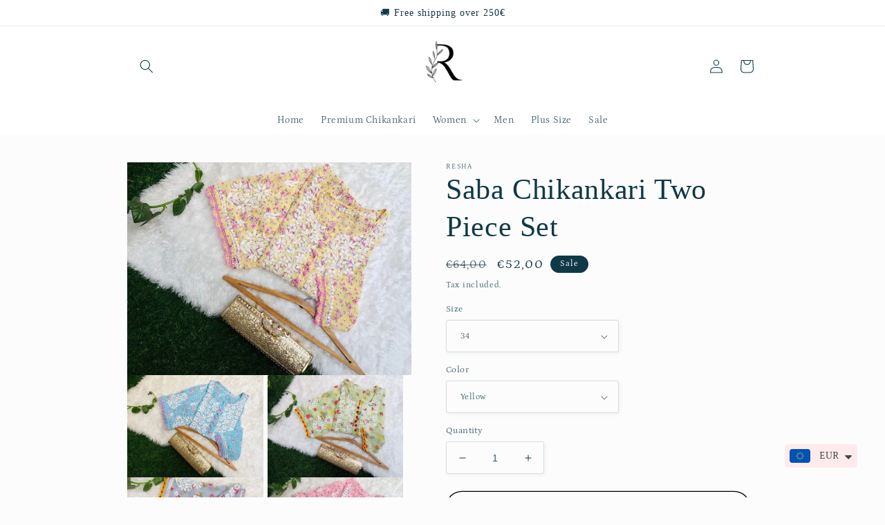

--- FILE ---
content_type: text/html; charset=utf-8
request_url: https://www.resha.eu/products/saba-chikankari-two-piece-set
body_size: 38334
content:
<!doctype html>
<html class="no-js" lang="en">
  <head>
    <meta name="facebook-domain-verification" content="l6qeon1qc6u3zbvobsrdfzrl7ndfxo" />
    <meta name="facebook-domain-verification" content="zdpbwlbvngt8lc6gzoxqx5zem1b8wk" />
    <meta charset="utf-8">
    <meta http-equiv="X-UA-Compatible" content="IE=edge">
    <meta name="viewport" content="width=device-width,initial-scale=1">
    <meta name="theme-color" content="">
    <link rel="canonical" href="https://www.resha.eu/products/saba-chikankari-two-piece-set">
    <link rel="preconnect" href="https://cdn.shopify.com" crossorigin><link rel="icon" type="image/png" href="//www.resha.eu/cdn/shop/files/328970442_732928608452983_8552180709583293396_n.jpg?crop=center&height=32&v=1675295772&width=32"><link rel="preconnect" href="https://fonts.shopifycdn.com" crossorigin><title>
      Saba Chikankari Two Piece Set
 &ndash; Resha</title>

    
      <meta name="description" content="This stunning georgette kurti features a beautiful new design called Quraishiya on the daaman and sleeves, with matching Quraishiya buttons. Made with high-quality georgette 60/60 fabric. Fabric: Georgette 60/60   Kurta Length: 46 Inches   Occasion: Casual wear, Formal wear   Care: Hand wash/ Dry clean only ">
    

    

<meta property="og:site_name" content="Resha">
<meta property="og:url" content="https://www.resha.eu/products/saba-chikankari-two-piece-set">
<meta property="og:title" content="Saba Chikankari Two Piece Set">
<meta property="og:type" content="product">
<meta property="og:description" content="This stunning georgette kurti features a beautiful new design called Quraishiya on the daaman and sleeves, with matching Quraishiya buttons. Made with high-quality georgette 60/60 fabric. Fabric: Georgette 60/60   Kurta Length: 46 Inches   Occasion: Casual wear, Formal wear   Care: Hand wash/ Dry clean only "><meta property="og:image" content="http://www.resha.eu/cdn/shop/products/image_a1faf5d1-ea35-4ed0-a00d-8ef0f354e328.jpg?v=1676537798">
  <meta property="og:image:secure_url" content="https://www.resha.eu/cdn/shop/products/image_a1faf5d1-ea35-4ed0-a00d-8ef0f354e328.jpg?v=1676537798">
  <meta property="og:image:width" content="1200">
  <meta property="og:image:height" content="900"><meta property="og:price:amount" content="52,00">
  <meta property="og:price:currency" content="EUR"><meta name="twitter:card" content="summary_large_image">
<meta name="twitter:title" content="Saba Chikankari Two Piece Set">
<meta name="twitter:description" content="This stunning georgette kurti features a beautiful new design called Quraishiya on the daaman and sleeves, with matching Quraishiya buttons. Made with high-quality georgette 60/60 fabric. Fabric: Georgette 60/60   Kurta Length: 46 Inches   Occasion: Casual wear, Formal wear   Care: Hand wash/ Dry clean only ">


    <script src="//www.resha.eu/cdn/shop/t/4/assets/global.js?v=149496944046504657681675446439" defer="defer"></script>
    <script>window.performance && window.performance.mark && window.performance.mark('shopify.content_for_header.start');</script><meta id="shopify-digital-wallet" name="shopify-digital-wallet" content="/72080163123/digital_wallets/dialog">
<link rel="alternate" hreflang="x-default" href="https://www.resha.eu/products/saba-chikankari-two-piece-set">
<link rel="alternate" hreflang="en" href="https://www.resha.eu/products/saba-chikankari-two-piece-set">
<link rel="alternate" hreflang="en-CH" href="https://www.resha.eu/en-ch/products/saba-chikankari-two-piece-set">
<link rel="alternate" type="application/json+oembed" href="https://www.resha.eu/products/saba-chikankari-two-piece-set.oembed">
<script async="async" src="/checkouts/internal/preloads.js?locale=en-DE"></script>
<script id="shopify-features" type="application/json">{"accessToken":"904664a43d3451b1aef142d95f64f14a","betas":["rich-media-storefront-analytics"],"domain":"www.resha.eu","predictiveSearch":true,"shopId":72080163123,"locale":"en"}</script>
<script>var Shopify = Shopify || {};
Shopify.shop = "fec0a8.myshopify.com";
Shopify.locale = "en";
Shopify.currency = {"active":"EUR","rate":"1.0"};
Shopify.country = "DE";
Shopify.theme = {"name":"Studio","id":143803121971,"schema_name":"Studio","schema_version":"4.0.1","theme_store_id":1431,"role":"main"};
Shopify.theme.handle = "null";
Shopify.theme.style = {"id":null,"handle":null};
Shopify.cdnHost = "www.resha.eu/cdn";
Shopify.routes = Shopify.routes || {};
Shopify.routes.root = "/";</script>
<script type="module">!function(o){(o.Shopify=o.Shopify||{}).modules=!0}(window);</script>
<script>!function(o){function n(){var o=[];function n(){o.push(Array.prototype.slice.apply(arguments))}return n.q=o,n}var t=o.Shopify=o.Shopify||{};t.loadFeatures=n(),t.autoloadFeatures=n()}(window);</script>
<script id="shop-js-analytics" type="application/json">{"pageType":"product"}</script>
<script defer="defer" async type="module" src="//www.resha.eu/cdn/shopifycloud/shop-js/modules/v2/client.init-shop-cart-sync_BdyHc3Nr.en.esm.js"></script>
<script defer="defer" async type="module" src="//www.resha.eu/cdn/shopifycloud/shop-js/modules/v2/chunk.common_Daul8nwZ.esm.js"></script>
<script type="module">
  await import("//www.resha.eu/cdn/shopifycloud/shop-js/modules/v2/client.init-shop-cart-sync_BdyHc3Nr.en.esm.js");
await import("//www.resha.eu/cdn/shopifycloud/shop-js/modules/v2/chunk.common_Daul8nwZ.esm.js");

  window.Shopify.SignInWithShop?.initShopCartSync?.({"fedCMEnabled":true,"windoidEnabled":true});

</script>
<script>(function() {
  var isLoaded = false;
  function asyncLoad() {
    if (isLoaded) return;
    isLoaded = true;
    var urls = ["https:\/\/cdn.shopify.com\/s\/files\/1\/0449\/2568\/1820\/t\/4\/assets\/booster_currency.js?v=1624978055\u0026shop=fec0a8.myshopify.com","https:\/\/cdn.shopify.com\/s\/files\/1\/0449\/2568\/1820\/t\/4\/assets\/booster_currency.js?v=1624978055\u0026shop=fec0a8.myshopify.com","https:\/\/app.identixweb.com\/url-short-link-generator\/assets\/js\/url-short-link.js?shop=fec0a8.myshopify.com","https:\/\/sr-cdn.shiprocket.in\/sr-promise\/static\/uc.js?channel_id=4\u0026sr_company_id=3825824\u0026shop=fec0a8.myshopify.com"];
    for (var i = 0; i < urls.length; i++) {
      var s = document.createElement('script');
      s.type = 'text/javascript';
      s.async = true;
      s.src = urls[i];
      var x = document.getElementsByTagName('script')[0];
      x.parentNode.insertBefore(s, x);
    }
  };
  if(window.attachEvent) {
    window.attachEvent('onload', asyncLoad);
  } else {
    window.addEventListener('load', asyncLoad, false);
  }
})();</script>
<script id="__st">var __st={"a":72080163123,"offset":3600,"reqid":"ac1128cf-7f49-4ff8-a1c3-7c1f34cc95d0-1768971492","pageurl":"www.resha.eu\/products\/saba-chikankari-two-piece-set","u":"3c664ecb2381","p":"product","rtyp":"product","rid":8119454925107};</script>
<script>window.ShopifyPaypalV4VisibilityTracking = true;</script>
<script id="captcha-bootstrap">!function(){'use strict';const t='contact',e='account',n='new_comment',o=[[t,t],['blogs',n],['comments',n],[t,'customer']],c=[[e,'customer_login'],[e,'guest_login'],[e,'recover_customer_password'],[e,'create_customer']],r=t=>t.map((([t,e])=>`form[action*='/${t}']:not([data-nocaptcha='true']) input[name='form_type'][value='${e}']`)).join(','),a=t=>()=>t?[...document.querySelectorAll(t)].map((t=>t.form)):[];function s(){const t=[...o],e=r(t);return a(e)}const i='password',u='form_key',d=['recaptcha-v3-token','g-recaptcha-response','h-captcha-response',i],f=()=>{try{return window.sessionStorage}catch{return}},m='__shopify_v',_=t=>t.elements[u];function p(t,e,n=!1){try{const o=window.sessionStorage,c=JSON.parse(o.getItem(e)),{data:r}=function(t){const{data:e,action:n}=t;return t[m]||n?{data:e,action:n}:{data:t,action:n}}(c);for(const[e,n]of Object.entries(r))t.elements[e]&&(t.elements[e].value=n);n&&o.removeItem(e)}catch(o){console.error('form repopulation failed',{error:o})}}const l='form_type',E='cptcha';function T(t){t.dataset[E]=!0}const w=window,h=w.document,L='Shopify',v='ce_forms',y='captcha';let A=!1;((t,e)=>{const n=(g='f06e6c50-85a8-45c8-87d0-21a2b65856fe',I='https://cdn.shopify.com/shopifycloud/storefront-forms-hcaptcha/ce_storefront_forms_captcha_hcaptcha.v1.5.2.iife.js',D={infoText:'Protected by hCaptcha',privacyText:'Privacy',termsText:'Terms'},(t,e,n)=>{const o=w[L][v],c=o.bindForm;if(c)return c(t,g,e,D).then(n);var r;o.q.push([[t,g,e,D],n]),r=I,A||(h.body.append(Object.assign(h.createElement('script'),{id:'captcha-provider',async:!0,src:r})),A=!0)});var g,I,D;w[L]=w[L]||{},w[L][v]=w[L][v]||{},w[L][v].q=[],w[L][y]=w[L][y]||{},w[L][y].protect=function(t,e){n(t,void 0,e),T(t)},Object.freeze(w[L][y]),function(t,e,n,w,h,L){const[v,y,A,g]=function(t,e,n){const i=e?o:[],u=t?c:[],d=[...i,...u],f=r(d),m=r(i),_=r(d.filter((([t,e])=>n.includes(e))));return[a(f),a(m),a(_),s()]}(w,h,L),I=t=>{const e=t.target;return e instanceof HTMLFormElement?e:e&&e.form},D=t=>v().includes(t);t.addEventListener('submit',(t=>{const e=I(t);if(!e)return;const n=D(e)&&!e.dataset.hcaptchaBound&&!e.dataset.recaptchaBound,o=_(e),c=g().includes(e)&&(!o||!o.value);(n||c)&&t.preventDefault(),c&&!n&&(function(t){try{if(!f())return;!function(t){const e=f();if(!e)return;const n=_(t);if(!n)return;const o=n.value;o&&e.removeItem(o)}(t);const e=Array.from(Array(32),(()=>Math.random().toString(36)[2])).join('');!function(t,e){_(t)||t.append(Object.assign(document.createElement('input'),{type:'hidden',name:u})),t.elements[u].value=e}(t,e),function(t,e){const n=f();if(!n)return;const o=[...t.querySelectorAll(`input[type='${i}']`)].map((({name:t})=>t)),c=[...d,...o],r={};for(const[a,s]of new FormData(t).entries())c.includes(a)||(r[a]=s);n.setItem(e,JSON.stringify({[m]:1,action:t.action,data:r}))}(t,e)}catch(e){console.error('failed to persist form',e)}}(e),e.submit())}));const S=(t,e)=>{t&&!t.dataset[E]&&(n(t,e.some((e=>e===t))),T(t))};for(const o of['focusin','change'])t.addEventListener(o,(t=>{const e=I(t);D(e)&&S(e,y())}));const B=e.get('form_key'),M=e.get(l),P=B&&M;t.addEventListener('DOMContentLoaded',(()=>{const t=y();if(P)for(const e of t)e.elements[l].value===M&&p(e,B);[...new Set([...A(),...v().filter((t=>'true'===t.dataset.shopifyCaptcha))])].forEach((e=>S(e,t)))}))}(h,new URLSearchParams(w.location.search),n,t,e,['guest_login'])})(!0,!0)}();</script>
<script integrity="sha256-4kQ18oKyAcykRKYeNunJcIwy7WH5gtpwJnB7kiuLZ1E=" data-source-attribution="shopify.loadfeatures" defer="defer" src="//www.resha.eu/cdn/shopifycloud/storefront/assets/storefront/load_feature-a0a9edcb.js" crossorigin="anonymous"></script>
<script data-source-attribution="shopify.dynamic_checkout.dynamic.init">var Shopify=Shopify||{};Shopify.PaymentButton=Shopify.PaymentButton||{isStorefrontPortableWallets:!0,init:function(){window.Shopify.PaymentButton.init=function(){};var t=document.createElement("script");t.src="https://www.resha.eu/cdn/shopifycloud/portable-wallets/latest/portable-wallets.en.js",t.type="module",document.head.appendChild(t)}};
</script>
<script data-source-attribution="shopify.dynamic_checkout.buyer_consent">
  function portableWalletsHideBuyerConsent(e){var t=document.getElementById("shopify-buyer-consent"),n=document.getElementById("shopify-subscription-policy-button");t&&n&&(t.classList.add("hidden"),t.setAttribute("aria-hidden","true"),n.removeEventListener("click",e))}function portableWalletsShowBuyerConsent(e){var t=document.getElementById("shopify-buyer-consent"),n=document.getElementById("shopify-subscription-policy-button");t&&n&&(t.classList.remove("hidden"),t.removeAttribute("aria-hidden"),n.addEventListener("click",e))}window.Shopify?.PaymentButton&&(window.Shopify.PaymentButton.hideBuyerConsent=portableWalletsHideBuyerConsent,window.Shopify.PaymentButton.showBuyerConsent=portableWalletsShowBuyerConsent);
</script>
<script>
  function portableWalletsCleanup(e){e&&e.src&&console.error("Failed to load portable wallets script "+e.src);var t=document.querySelectorAll("shopify-accelerated-checkout .shopify-payment-button__skeleton, shopify-accelerated-checkout-cart .wallet-cart-button__skeleton"),e=document.getElementById("shopify-buyer-consent");for(let e=0;e<t.length;e++)t[e].remove();e&&e.remove()}function portableWalletsNotLoadedAsModule(e){e instanceof ErrorEvent&&"string"==typeof e.message&&e.message.includes("import.meta")&&"string"==typeof e.filename&&e.filename.includes("portable-wallets")&&(window.removeEventListener("error",portableWalletsNotLoadedAsModule),window.Shopify.PaymentButton.failedToLoad=e,"loading"===document.readyState?document.addEventListener("DOMContentLoaded",window.Shopify.PaymentButton.init):window.Shopify.PaymentButton.init())}window.addEventListener("error",portableWalletsNotLoadedAsModule);
</script>

<script type="module" src="https://www.resha.eu/cdn/shopifycloud/portable-wallets/latest/portable-wallets.en.js" onError="portableWalletsCleanup(this)" crossorigin="anonymous"></script>
<script nomodule>
  document.addEventListener("DOMContentLoaded", portableWalletsCleanup);
</script>

<link id="shopify-accelerated-checkout-styles" rel="stylesheet" media="screen" href="https://www.resha.eu/cdn/shopifycloud/portable-wallets/latest/accelerated-checkout-backwards-compat.css" crossorigin="anonymous">
<style id="shopify-accelerated-checkout-cart">
        #shopify-buyer-consent {
  margin-top: 1em;
  display: inline-block;
  width: 100%;
}

#shopify-buyer-consent.hidden {
  display: none;
}

#shopify-subscription-policy-button {
  background: none;
  border: none;
  padding: 0;
  text-decoration: underline;
  font-size: inherit;
  cursor: pointer;
}

#shopify-subscription-policy-button::before {
  box-shadow: none;
}

      </style>
<script id="sections-script" data-sections="header,footer" defer="defer" src="//www.resha.eu/cdn/shop/t/4/compiled_assets/scripts.js?v=222"></script>
<script>window.performance && window.performance.mark && window.performance.mark('shopify.content_for_header.end');</script>


    <style data-shopify>
      @font-face {
  font-family: Petrona;
  font-weight: 400;
  font-style: normal;
  font-display: swap;
  src: url("//www.resha.eu/cdn/fonts/petrona/petrona_n4.ba8a3238dead492e2024dc34ddb3d60af325e68d.woff2") format("woff2"),
       url("//www.resha.eu/cdn/fonts/petrona/petrona_n4.0d9e908ac91871503cab7812e04f186692860498.woff") format("woff");
}

      @font-face {
  font-family: Petrona;
  font-weight: 700;
  font-style: normal;
  font-display: swap;
  src: url("//www.resha.eu/cdn/fonts/petrona/petrona_n7.8f0b6938e4c6f57dca1d71c2d799a3a6be96af37.woff2") format("woff2"),
       url("//www.resha.eu/cdn/fonts/petrona/petrona_n7.9d88fb3c3e708e09dfffac76539bc871aceddbeb.woff") format("woff");
}

      @font-face {
  font-family: Petrona;
  font-weight: 400;
  font-style: italic;
  font-display: swap;
  src: url("//www.resha.eu/cdn/fonts/petrona/petrona_i4.6cfb1298dc02699a53f310217eaa87aac82dbfa3.woff2") format("woff2"),
       url("//www.resha.eu/cdn/fonts/petrona/petrona_i4.723ae85ef182a3e856c3bc4a2e95d97ed9131e13.woff") format("woff");
}

      @font-face {
  font-family: Petrona;
  font-weight: 700;
  font-style: italic;
  font-display: swap;
  src: url("//www.resha.eu/cdn/fonts/petrona/petrona_i7.675a611e19a4501392d3d73ea4c2ef1a076809f6.woff2") format("woff2"),
       url("//www.resha.eu/cdn/fonts/petrona/petrona_i7.4a7c01f1737983e5b658690665885c4681dca91f.woff") format("woff");
}

      

      :root {
        --font-body-family: Petrona, serif;
        --font-body-style: normal;
        --font-body-weight: 400;
        --font-body-weight-bold: 700;

        --font-heading-family: "New York", Iowan Old Style, Apple Garamond, Baskerville, Times New Roman, Droid Serif, Times, Source Serif Pro, serif, Apple Color Emoji, Segoe UI Emoji, Segoe UI Symbol;
        --font-heading-style: normal;
        --font-heading-weight: 400;

        --font-body-scale: 1.0;
        --font-heading-scale: 1.05;

        --color-base-text: 16, 57, 72;
        --color-shadow: 16, 57, 72;
        --color-base-background-1: 252, 252, 252;
        --color-base-background-2: 255, 255, 255;
        --color-base-solid-button-labels: 252, 252, 252;
        --color-base-outline-button-labels: 0, 0, 0;
        --color-base-accent-1: 17, 15, 15;
        --color-base-accent-2: 16, 57, 72;
        --payment-terms-background-color: #fcfcfc;

        --gradient-base-background-1: #fcfcfc;
        --gradient-base-background-2: #ffffff;
        --gradient-base-accent-1: #110f0f;
        --gradient-base-accent-2: #103948;

        --media-padding: px;
        --media-border-opacity: 0.05;
        --media-border-width: 0px;
        --media-radius: 0px;
        --media-shadow-opacity: 0.0;
        --media-shadow-horizontal-offset: 0px;
        --media-shadow-vertical-offset: -32px;
        --media-shadow-blur-radius: 0px;
        --media-shadow-visible: 0;

        --page-width: 100rem;
        --page-width-margin: 0rem;

        --product-card-image-padding: 0.0rem;
        --product-card-corner-radius: 0.0rem;
        --product-card-text-alignment: center;
        --product-card-border-width: 0.0rem;
        --product-card-border-opacity: 0.1;
        --product-card-shadow-opacity: 0.1;
        --product-card-shadow-visible: 1;
        --product-card-shadow-horizontal-offset: 0.0rem;
        --product-card-shadow-vertical-offset: 0.0rem;
        --product-card-shadow-blur-radius: 0.0rem;

        --collection-card-image-padding: 0.0rem;
        --collection-card-corner-radius: 0.0rem;
        --collection-card-text-alignment: center;
        --collection-card-border-width: 0.0rem;
        --collection-card-border-opacity: 0.1;
        --collection-card-shadow-opacity: 0.1;
        --collection-card-shadow-visible: 1;
        --collection-card-shadow-horizontal-offset: 0.0rem;
        --collection-card-shadow-vertical-offset: 0.0rem;
        --collection-card-shadow-blur-radius: 0.0rem;

        --blog-card-image-padding: 0.0rem;
        --blog-card-corner-radius: 0.0rem;
        --blog-card-text-alignment: center;
        --blog-card-border-width: 0.0rem;
        --blog-card-border-opacity: 0.1;
        --blog-card-shadow-opacity: 0.1;
        --blog-card-shadow-visible: 1;
        --blog-card-shadow-horizontal-offset: 0.0rem;
        --blog-card-shadow-vertical-offset: 0.0rem;
        --blog-card-shadow-blur-radius: 0.0rem;

        --badge-corner-radius: 4.0rem;

        --popup-border-width: 0px;
        --popup-border-opacity: 0.1;
        --popup-corner-radius: 0px;
        --popup-shadow-opacity: 0.1;
        --popup-shadow-horizontal-offset: 6px;
        --popup-shadow-vertical-offset: 6px;
        --popup-shadow-blur-radius: 25px;

        --drawer-border-width: 1px;
        --drawer-border-opacity: 0.1;
        --drawer-shadow-opacity: 0.0;
        --drawer-shadow-horizontal-offset: 0px;
        --drawer-shadow-vertical-offset: 0px;
        --drawer-shadow-blur-radius: 0px;

        --spacing-sections-desktop: 48px;
        --spacing-sections-mobile: 34px;

        --grid-desktop-vertical-spacing: 12px;
        --grid-desktop-horizontal-spacing: 12px;
        --grid-mobile-vertical-spacing: 6px;
        --grid-mobile-horizontal-spacing: 6px;

        --text-boxes-border-opacity: 0.0;
        --text-boxes-border-width: 0px;
        --text-boxes-radius: 0px;
        --text-boxes-shadow-opacity: 0.0;
        --text-boxes-shadow-visible: 0;
        --text-boxes-shadow-horizontal-offset: 0px;
        --text-boxes-shadow-vertical-offset: 0px;
        --text-boxes-shadow-blur-radius: 0px;

        --buttons-radius: 40px;
        --buttons-radius-outset: 41px;
        --buttons-border-width: 1px;
        --buttons-border-opacity: 1.0;
        --buttons-shadow-opacity: 0.1;
        --buttons-shadow-visible: 1;
        --buttons-shadow-horizontal-offset: 2px;
        --buttons-shadow-vertical-offset: 2px;
        --buttons-shadow-blur-radius: 5px;
        --buttons-border-offset: 0.3px;

        --inputs-radius: 2px;
        --inputs-border-width: 1px;
        --inputs-border-opacity: 0.15;
        --inputs-shadow-opacity: 0.05;
        --inputs-shadow-horizontal-offset: 2px;
        --inputs-margin-offset: 2px;
        --inputs-shadow-vertical-offset: 2px;
        --inputs-shadow-blur-radius: 5px;
        --inputs-radius-outset: 3px;

        --variant-pills-radius: 40px;
        --variant-pills-border-width: 1px;
        --variant-pills-border-opacity: 0.55;
        --variant-pills-shadow-opacity: 0.0;
        --variant-pills-shadow-horizontal-offset: 0px;
        --variant-pills-shadow-vertical-offset: 0px;
        --variant-pills-shadow-blur-radius: 0px;
      }

      *,
      *::before,
      *::after {
        box-sizing: inherit;
      }

      html {
        box-sizing: border-box;
        font-size: calc(var(--font-body-scale) * 62.5%);
        height: 100%;
      }

      body {
        display: grid;
        grid-template-rows: auto auto 1fr auto;
        grid-template-columns: 100%;
        min-height: 100%;
        margin: 0;
        font-size: 1.5rem;
        letter-spacing: 0.06rem;
        line-height: calc(1 + 0.8 / var(--font-body-scale));
        font-family: var(--font-body-family);
        font-style: var(--font-body-style);
        font-weight: var(--font-body-weight);
      }

      @media screen and (min-width: 750px) {
        body {
          font-size: 1.6rem;
        }
      }
    </style>

    <link href="//www.resha.eu/cdn/shop/t/4/assets/base.css?v=88290808517547527771675446443" rel="stylesheet" type="text/css" media="all" />
<link rel="preload" as="font" href="//www.resha.eu/cdn/fonts/petrona/petrona_n4.ba8a3238dead492e2024dc34ddb3d60af325e68d.woff2" type="font/woff2" crossorigin><link rel="stylesheet" href="//www.resha.eu/cdn/shop/t/4/assets/component-predictive-search.css?v=83512081251802922551675446438" media="print" onload="this.media='all'"><script>document.documentElement.className = document.documentElement.className.replace('no-js', 'js');
    if (Shopify.designMode) {
      document.documentElement.classList.add('shopify-design-mode');
    }
    </script>
  
<!-- BEGIN app block: shopify://apps/rt-terms-and-conditions-box/blocks/app-embed/17661ca5-aeea-41b9-8091-d8f7233e8b22 --><script type='text/javascript'>
  window.roarJs = window.roarJs || {};
      roarJs.LegalConfig = {
          metafields: {
          shop: "fec0a8.myshopify.com",
          settings: {"enabled":"1","param":{"message":"I have read and agreed with the {link}, {link-1717105772060}, and  {link-1717105844004} of Resha.","error_message":"Please agree to the terms and conditions, shipping policy, and refund policy before making a purchase!","error_display":"dialog","greeting":{"enabled":"0","message":"Please agree to the T\u0026C before purchasing!","delay":"1"},"link_order":["link","link-1717105772060","link-1717105844004"],"links":{"link":{"label":"Terms and Conditions","target":"_blank","url":"https:\/\/www.resha.eu\/policies\/terms-of-service","policy":"terms-of-service"},"link-1717105772060":{"label":"Shipping Policy","target":"_blank","url":"https:\/\/www.resha.eu\/pages\/shipping-and-delivery","policy":"terms-of-service"},"link-1717105844004":{"label":"Refund Policy","target":"_blank","url":"https:\/\/www.resha.eu\/policies\/refund-policy","policy":"terms-of-service"}},"force_enabled":"0","optional":"0","optional_message_enabled":"0","optional_message_value":"Thank you! The page will be moved to the checkout page.","optional_checkbox_hidden":"0","time_enabled":"1","time_label":"Agreed to the Terms and Conditions, Shipping Policy and Refund Policy on","checkbox":"1"},"popup":{"title":"Terms and Conditions","width":"600","button":"Process to Checkout","icon_color":"#197bbd"},"style":{"checkbox":{"size":"20","color":"#0075ff"},"message":{"font":"inherit","size":"14","customized":{"enabled":"1","color":"#212b36","accent":"#0075ff","error":"#de3618"},"align":"inherit","padding":{"top":"0","right":"0","bottom":"0","left":"0"}}},"only1":"true","installer":[]},
          moneyFormat: "€{{amount_with_comma_separator}}"
      }
  }
</script>
<script src='https://cdn.shopify.com/extensions/019a2c75-764c-7925-b253-e24466484d41/legal-7/assets/legal.js' defer></script>


<!-- END app block --><!-- BEGIN app block: shopify://apps/easyban-country-blocker/blocks/easyban-blocker/6583aec2-8e90-464e-9601-efb6039a18f8 --><script src="https://cdn.shopify.com/extensions/0199b407-62ab-757c-8c40-b410f744da52/easy-ban-40/assets/filter.js?v=13&shop=fec0a8.myshopify.com" async></script>
<script src="https://cdn.shopify.com/extensions/0199b407-62ab-757c-8c40-b410f744da52/easy-ban-40/assets/regc.js?v=1&shop=fec0a8.myshopify.com" async></script>















<!-- END app block --><link href="https://cdn.shopify.com/extensions/019a2c75-764c-7925-b253-e24466484d41/legal-7/assets/legal.css" rel="stylesheet" type="text/css" media="all">
<script src="https://cdn.shopify.com/extensions/a9a32278-85fd-435d-a2e4-15afbc801656/nova-multi-currency-converter-1/assets/nova-cur-app-embed.js" type="text/javascript" defer="defer"></script>
<link href="https://cdn.shopify.com/extensions/a9a32278-85fd-435d-a2e4-15afbc801656/nova-multi-currency-converter-1/assets/nova-cur.css" rel="stylesheet" type="text/css" media="all">
<link href="https://monorail-edge.shopifysvc.com" rel="dns-prefetch">
<script>(function(){if ("sendBeacon" in navigator && "performance" in window) {try {var session_token_from_headers = performance.getEntriesByType('navigation')[0].serverTiming.find(x => x.name == '_s').description;} catch {var session_token_from_headers = undefined;}var session_cookie_matches = document.cookie.match(/_shopify_s=([^;]*)/);var session_token_from_cookie = session_cookie_matches && session_cookie_matches.length === 2 ? session_cookie_matches[1] : "";var session_token = session_token_from_headers || session_token_from_cookie || "";function handle_abandonment_event(e) {var entries = performance.getEntries().filter(function(entry) {return /monorail-edge.shopifysvc.com/.test(entry.name);});if (!window.abandonment_tracked && entries.length === 0) {window.abandonment_tracked = true;var currentMs = Date.now();var navigation_start = performance.timing.navigationStart;var payload = {shop_id: 72080163123,url: window.location.href,navigation_start,duration: currentMs - navigation_start,session_token,page_type: "product"};window.navigator.sendBeacon("https://monorail-edge.shopifysvc.com/v1/produce", JSON.stringify({schema_id: "online_store_buyer_site_abandonment/1.1",payload: payload,metadata: {event_created_at_ms: currentMs,event_sent_at_ms: currentMs}}));}}window.addEventListener('pagehide', handle_abandonment_event);}}());</script>
<script id="web-pixels-manager-setup">(function e(e,d,r,n,o){if(void 0===o&&(o={}),!Boolean(null===(a=null===(i=window.Shopify)||void 0===i?void 0:i.analytics)||void 0===a?void 0:a.replayQueue)){var i,a;window.Shopify=window.Shopify||{};var t=window.Shopify;t.analytics=t.analytics||{};var s=t.analytics;s.replayQueue=[],s.publish=function(e,d,r){return s.replayQueue.push([e,d,r]),!0};try{self.performance.mark("wpm:start")}catch(e){}var l=function(){var e={modern:/Edge?\/(1{2}[4-9]|1[2-9]\d|[2-9]\d{2}|\d{4,})\.\d+(\.\d+|)|Firefox\/(1{2}[4-9]|1[2-9]\d|[2-9]\d{2}|\d{4,})\.\d+(\.\d+|)|Chrom(ium|e)\/(9{2}|\d{3,})\.\d+(\.\d+|)|(Maci|X1{2}).+ Version\/(15\.\d+|(1[6-9]|[2-9]\d|\d{3,})\.\d+)([,.]\d+|)( \(\w+\)|)( Mobile\/\w+|) Safari\/|Chrome.+OPR\/(9{2}|\d{3,})\.\d+\.\d+|(CPU[ +]OS|iPhone[ +]OS|CPU[ +]iPhone|CPU IPhone OS|CPU iPad OS)[ +]+(15[._]\d+|(1[6-9]|[2-9]\d|\d{3,})[._]\d+)([._]\d+|)|Android:?[ /-](13[3-9]|1[4-9]\d|[2-9]\d{2}|\d{4,})(\.\d+|)(\.\d+|)|Android.+Firefox\/(13[5-9]|1[4-9]\d|[2-9]\d{2}|\d{4,})\.\d+(\.\d+|)|Android.+Chrom(ium|e)\/(13[3-9]|1[4-9]\d|[2-9]\d{2}|\d{4,})\.\d+(\.\d+|)|SamsungBrowser\/([2-9]\d|\d{3,})\.\d+/,legacy:/Edge?\/(1[6-9]|[2-9]\d|\d{3,})\.\d+(\.\d+|)|Firefox\/(5[4-9]|[6-9]\d|\d{3,})\.\d+(\.\d+|)|Chrom(ium|e)\/(5[1-9]|[6-9]\d|\d{3,})\.\d+(\.\d+|)([\d.]+$|.*Safari\/(?![\d.]+ Edge\/[\d.]+$))|(Maci|X1{2}).+ Version\/(10\.\d+|(1[1-9]|[2-9]\d|\d{3,})\.\d+)([,.]\d+|)( \(\w+\)|)( Mobile\/\w+|) Safari\/|Chrome.+OPR\/(3[89]|[4-9]\d|\d{3,})\.\d+\.\d+|(CPU[ +]OS|iPhone[ +]OS|CPU[ +]iPhone|CPU IPhone OS|CPU iPad OS)[ +]+(10[._]\d+|(1[1-9]|[2-9]\d|\d{3,})[._]\d+)([._]\d+|)|Android:?[ /-](13[3-9]|1[4-9]\d|[2-9]\d{2}|\d{4,})(\.\d+|)(\.\d+|)|Mobile Safari.+OPR\/([89]\d|\d{3,})\.\d+\.\d+|Android.+Firefox\/(13[5-9]|1[4-9]\d|[2-9]\d{2}|\d{4,})\.\d+(\.\d+|)|Android.+Chrom(ium|e)\/(13[3-9]|1[4-9]\d|[2-9]\d{2}|\d{4,})\.\d+(\.\d+|)|Android.+(UC? ?Browser|UCWEB|U3)[ /]?(15\.([5-9]|\d{2,})|(1[6-9]|[2-9]\d|\d{3,})\.\d+)\.\d+|SamsungBrowser\/(5\.\d+|([6-9]|\d{2,})\.\d+)|Android.+MQ{2}Browser\/(14(\.(9|\d{2,})|)|(1[5-9]|[2-9]\d|\d{3,})(\.\d+|))(\.\d+|)|K[Aa][Ii]OS\/(3\.\d+|([4-9]|\d{2,})\.\d+)(\.\d+|)/},d=e.modern,r=e.legacy,n=navigator.userAgent;return n.match(d)?"modern":n.match(r)?"legacy":"unknown"}(),u="modern"===l?"modern":"legacy",c=(null!=n?n:{modern:"",legacy:""})[u],f=function(e){return[e.baseUrl,"/wpm","/b",e.hashVersion,"modern"===e.buildTarget?"m":"l",".js"].join("")}({baseUrl:d,hashVersion:r,buildTarget:u}),m=function(e){var d=e.version,r=e.bundleTarget,n=e.surface,o=e.pageUrl,i=e.monorailEndpoint;return{emit:function(e){var a=e.status,t=e.errorMsg,s=(new Date).getTime(),l=JSON.stringify({metadata:{event_sent_at_ms:s},events:[{schema_id:"web_pixels_manager_load/3.1",payload:{version:d,bundle_target:r,page_url:o,status:a,surface:n,error_msg:t},metadata:{event_created_at_ms:s}}]});if(!i)return console&&console.warn&&console.warn("[Web Pixels Manager] No Monorail endpoint provided, skipping logging."),!1;try{return self.navigator.sendBeacon.bind(self.navigator)(i,l)}catch(e){}var u=new XMLHttpRequest;try{return u.open("POST",i,!0),u.setRequestHeader("Content-Type","text/plain"),u.send(l),!0}catch(e){return console&&console.warn&&console.warn("[Web Pixels Manager] Got an unhandled error while logging to Monorail."),!1}}}}({version:r,bundleTarget:l,surface:e.surface,pageUrl:self.location.href,monorailEndpoint:e.monorailEndpoint});try{o.browserTarget=l,function(e){var d=e.src,r=e.async,n=void 0===r||r,o=e.onload,i=e.onerror,a=e.sri,t=e.scriptDataAttributes,s=void 0===t?{}:t,l=document.createElement("script"),u=document.querySelector("head"),c=document.querySelector("body");if(l.async=n,l.src=d,a&&(l.integrity=a,l.crossOrigin="anonymous"),s)for(var f in s)if(Object.prototype.hasOwnProperty.call(s,f))try{l.dataset[f]=s[f]}catch(e){}if(o&&l.addEventListener("load",o),i&&l.addEventListener("error",i),u)u.appendChild(l);else{if(!c)throw new Error("Did not find a head or body element to append the script");c.appendChild(l)}}({src:f,async:!0,onload:function(){if(!function(){var e,d;return Boolean(null===(d=null===(e=window.Shopify)||void 0===e?void 0:e.analytics)||void 0===d?void 0:d.initialized)}()){var d=window.webPixelsManager.init(e)||void 0;if(d){var r=window.Shopify.analytics;r.replayQueue.forEach((function(e){var r=e[0],n=e[1],o=e[2];d.publishCustomEvent(r,n,o)})),r.replayQueue=[],r.publish=d.publishCustomEvent,r.visitor=d.visitor,r.initialized=!0}}},onerror:function(){return m.emit({status:"failed",errorMsg:"".concat(f," has failed to load")})},sri:function(e){var d=/^sha384-[A-Za-z0-9+/=]+$/;return"string"==typeof e&&d.test(e)}(c)?c:"",scriptDataAttributes:o}),m.emit({status:"loading"})}catch(e){m.emit({status:"failed",errorMsg:(null==e?void 0:e.message)||"Unknown error"})}}})({shopId: 72080163123,storefrontBaseUrl: "https://www.resha.eu",extensionsBaseUrl: "https://extensions.shopifycdn.com/cdn/shopifycloud/web-pixels-manager",monorailEndpoint: "https://monorail-edge.shopifysvc.com/unstable/produce_batch",surface: "storefront-renderer",enabledBetaFlags: ["2dca8a86"],webPixelsConfigList: [{"id":"289767731","configuration":"{\"pixel_id\":\"533572518815611\",\"pixel_type\":\"facebook_pixel\",\"metaapp_system_user_token\":\"-\"}","eventPayloadVersion":"v1","runtimeContext":"OPEN","scriptVersion":"ca16bc87fe92b6042fbaa3acc2fbdaa6","type":"APP","apiClientId":2329312,"privacyPurposes":["ANALYTICS","MARKETING","SALE_OF_DATA"],"dataSharingAdjustments":{"protectedCustomerApprovalScopes":["read_customer_address","read_customer_email","read_customer_name","read_customer_personal_data","read_customer_phone"]}},{"id":"shopify-app-pixel","configuration":"{}","eventPayloadVersion":"v1","runtimeContext":"STRICT","scriptVersion":"0450","apiClientId":"shopify-pixel","type":"APP","privacyPurposes":["ANALYTICS","MARKETING"]},{"id":"shopify-custom-pixel","eventPayloadVersion":"v1","runtimeContext":"LAX","scriptVersion":"0450","apiClientId":"shopify-pixel","type":"CUSTOM","privacyPurposes":["ANALYTICS","MARKETING"]}],isMerchantRequest: false,initData: {"shop":{"name":"Resha","paymentSettings":{"currencyCode":"EUR"},"myshopifyDomain":"fec0a8.myshopify.com","countryCode":"IN","storefrontUrl":"https:\/\/www.resha.eu"},"customer":null,"cart":null,"checkout":null,"productVariants":[{"price":{"amount":52.0,"currencyCode":"EUR"},"product":{"title":"Saba Chikankari Two Piece Set","vendor":"Resha","id":"8119454925107","untranslatedTitle":"Saba Chikankari Two Piece Set","url":"\/products\/saba-chikankari-two-piece-set","type":""},"id":"44416238715187","image":{"src":"\/\/www.resha.eu\/cdn\/shop\/products\/image_8d57fff5-7cdc-4094-b154-56d840c2eb03.jpg?v=1676537799"},"sku":null,"title":"34 \/ Yellow","untranslatedTitle":"34 \/ Yellow"},{"price":{"amount":52.0,"currencyCode":"EUR"},"product":{"title":"Saba Chikankari Two Piece Set","vendor":"Resha","id":"8119454925107","untranslatedTitle":"Saba Chikankari Two Piece Set","url":"\/products\/saba-chikankari-two-piece-set","type":""},"id":"44416238747955","image":{"src":"\/\/www.resha.eu\/cdn\/shop\/products\/image_be2606df-a3a8-40f5-ba69-3e878622060e.jpg?v=1676537800"},"sku":"","title":"34 \/ Green","untranslatedTitle":"34 \/ Green"},{"price":{"amount":52.0,"currencyCode":"EUR"},"product":{"title":"Saba Chikankari Two Piece Set","vendor":"Resha","id":"8119454925107","untranslatedTitle":"Saba Chikankari Two Piece Set","url":"\/products\/saba-chikankari-two-piece-set","type":""},"id":"44416238780723","image":{"src":"\/\/www.resha.eu\/cdn\/shop\/products\/image_bd929057-fc87-473f-a6f1-0beef933b9ef.jpg?v=1676537805"},"sku":null,"title":"34 \/ Peach","untranslatedTitle":"34 \/ Peach"},{"price":{"amount":52.0,"currencyCode":"EUR"},"product":{"title":"Saba Chikankari Two Piece Set","vendor":"Resha","id":"8119454925107","untranslatedTitle":"Saba Chikankari Two Piece Set","url":"\/products\/saba-chikankari-two-piece-set","type":""},"id":"44416238813491","image":{"src":"\/\/www.resha.eu\/cdn\/shop\/products\/image_a1faf5d1-ea35-4ed0-a00d-8ef0f354e328.jpg?v=1676537798"},"sku":null,"title":"34 \/ Blue","untranslatedTitle":"34 \/ Blue"},{"price":{"amount":52.0,"currencyCode":"EUR"},"product":{"title":"Saba Chikankari Two Piece Set","vendor":"Resha","id":"8119454925107","untranslatedTitle":"Saba Chikankari Two Piece Set","url":"\/products\/saba-chikankari-two-piece-set","type":""},"id":"44416238846259","image":{"src":"\/\/www.resha.eu\/cdn\/shop\/products\/image_f5e67fe8-2ab5-49ed-95da-edb1cc3962a5.jpg?v=1676537802"},"sku":null,"title":"34 \/ Pink","untranslatedTitle":"34 \/ Pink"},{"price":{"amount":52.0,"currencyCode":"EUR"},"product":{"title":"Saba Chikankari Two Piece Set","vendor":"Resha","id":"8119454925107","untranslatedTitle":"Saba Chikankari Two Piece Set","url":"\/products\/saba-chikankari-two-piece-set","type":""},"id":"44416238879027","image":{"src":"\/\/www.resha.eu\/cdn\/shop\/products\/image_5079e0cc-c119-4722-9ddf-8c53bb7699ab.jpg?v=1676537801"},"sku":null,"title":"34 \/ Grey","untranslatedTitle":"34 \/ Grey"},{"price":{"amount":52.0,"currencyCode":"EUR"},"product":{"title":"Saba Chikankari Two Piece Set","vendor":"Resha","id":"8119454925107","untranslatedTitle":"Saba Chikankari Two Piece Set","url":"\/products\/saba-chikankari-two-piece-set","type":""},"id":"44416238911795","image":{"src":"\/\/www.resha.eu\/cdn\/shop\/products\/image_60c493cb-3bbd-42a7-ad76-1b53742790ea.jpg?v=1676537803"},"sku":null,"title":"34 \/ Baby pink","untranslatedTitle":"34 \/ Baby pink"},{"price":{"amount":52.0,"currencyCode":"EUR"},"product":{"title":"Saba Chikankari Two Piece Set","vendor":"Resha","id":"8119454925107","untranslatedTitle":"Saba Chikankari Two Piece Set","url":"\/products\/saba-chikankari-two-piece-set","type":""},"id":"44416236028211","image":{"src":"\/\/www.resha.eu\/cdn\/shop\/products\/image_8d57fff5-7cdc-4094-b154-56d840c2eb03.jpg?v=1676537799"},"sku":null,"title":"36 \/ Yellow","untranslatedTitle":"36 \/ Yellow"},{"price":{"amount":52.0,"currencyCode":"EUR"},"product":{"title":"Saba Chikankari Two Piece Set","vendor":"Resha","id":"8119454925107","untranslatedTitle":"Saba Chikankari Two Piece Set","url":"\/products\/saba-chikankari-two-piece-set","type":""},"id":"44416236060979","image":{"src":"\/\/www.resha.eu\/cdn\/shop\/products\/image_be2606df-a3a8-40f5-ba69-3e878622060e.jpg?v=1676537800"},"sku":null,"title":"36 \/ Green","untranslatedTitle":"36 \/ Green"},{"price":{"amount":52.0,"currencyCode":"EUR"},"product":{"title":"Saba Chikankari Two Piece Set","vendor":"Resha","id":"8119454925107","untranslatedTitle":"Saba Chikankari Two Piece Set","url":"\/products\/saba-chikankari-two-piece-set","type":""},"id":"44416236093747","image":{"src":"\/\/www.resha.eu\/cdn\/shop\/products\/image_bd929057-fc87-473f-a6f1-0beef933b9ef.jpg?v=1676537805"},"sku":null,"title":"36 \/ Peach","untranslatedTitle":"36 \/ Peach"},{"price":{"amount":52.0,"currencyCode":"EUR"},"product":{"title":"Saba Chikankari Two Piece Set","vendor":"Resha","id":"8119454925107","untranslatedTitle":"Saba Chikankari Two Piece Set","url":"\/products\/saba-chikankari-two-piece-set","type":""},"id":"44416236126515","image":{"src":"\/\/www.resha.eu\/cdn\/shop\/products\/image_a1faf5d1-ea35-4ed0-a00d-8ef0f354e328.jpg?v=1676537798"},"sku":null,"title":"36 \/ Blue","untranslatedTitle":"36 \/ Blue"},{"price":{"amount":52.0,"currencyCode":"EUR"},"product":{"title":"Saba Chikankari Two Piece Set","vendor":"Resha","id":"8119454925107","untranslatedTitle":"Saba Chikankari Two Piece Set","url":"\/products\/saba-chikankari-two-piece-set","type":""},"id":"44416236159283","image":{"src":"\/\/www.resha.eu\/cdn\/shop\/products\/image_f5e67fe8-2ab5-49ed-95da-edb1cc3962a5.jpg?v=1676537802"},"sku":null,"title":"36 \/ Pink","untranslatedTitle":"36 \/ Pink"},{"price":{"amount":52.0,"currencyCode":"EUR"},"product":{"title":"Saba Chikankari Two Piece Set","vendor":"Resha","id":"8119454925107","untranslatedTitle":"Saba Chikankari Two Piece Set","url":"\/products\/saba-chikankari-two-piece-set","type":""},"id":"44416236192051","image":{"src":"\/\/www.resha.eu\/cdn\/shop\/products\/image_5079e0cc-c119-4722-9ddf-8c53bb7699ab.jpg?v=1676537801"},"sku":null,"title":"36 \/ Grey","untranslatedTitle":"36 \/ Grey"},{"price":{"amount":52.0,"currencyCode":"EUR"},"product":{"title":"Saba Chikankari Two Piece Set","vendor":"Resha","id":"8119454925107","untranslatedTitle":"Saba Chikankari Two Piece Set","url":"\/products\/saba-chikankari-two-piece-set","type":""},"id":"44416236224819","image":{"src":"\/\/www.resha.eu\/cdn\/shop\/products\/image_60c493cb-3bbd-42a7-ad76-1b53742790ea.jpg?v=1676537803"},"sku":null,"title":"36 \/ Baby pink","untranslatedTitle":"36 \/ Baby pink"},{"price":{"amount":52.0,"currencyCode":"EUR"},"product":{"title":"Saba Chikankari Two Piece Set","vendor":"Resha","id":"8119454925107","untranslatedTitle":"Saba Chikankari Two Piece Set","url":"\/products\/saba-chikankari-two-piece-set","type":""},"id":"44416236257587","image":{"src":"\/\/www.resha.eu\/cdn\/shop\/products\/image_8d57fff5-7cdc-4094-b154-56d840c2eb03.jpg?v=1676537799"},"sku":null,"title":"38 \/ Yellow","untranslatedTitle":"38 \/ Yellow"},{"price":{"amount":52.0,"currencyCode":"EUR"},"product":{"title":"Saba Chikankari Two Piece Set","vendor":"Resha","id":"8119454925107","untranslatedTitle":"Saba Chikankari Two Piece Set","url":"\/products\/saba-chikankari-two-piece-set","type":""},"id":"44416236290355","image":{"src":"\/\/www.resha.eu\/cdn\/shop\/products\/image_be2606df-a3a8-40f5-ba69-3e878622060e.jpg?v=1676537800"},"sku":null,"title":"38 \/ Green","untranslatedTitle":"38 \/ Green"},{"price":{"amount":52.0,"currencyCode":"EUR"},"product":{"title":"Saba Chikankari Two Piece Set","vendor":"Resha","id":"8119454925107","untranslatedTitle":"Saba Chikankari Two Piece Set","url":"\/products\/saba-chikankari-two-piece-set","type":""},"id":"44416236323123","image":{"src":"\/\/www.resha.eu\/cdn\/shop\/products\/image_bd929057-fc87-473f-a6f1-0beef933b9ef.jpg?v=1676537805"},"sku":null,"title":"38 \/ Peach","untranslatedTitle":"38 \/ Peach"},{"price":{"amount":52.0,"currencyCode":"EUR"},"product":{"title":"Saba Chikankari Two Piece Set","vendor":"Resha","id":"8119454925107","untranslatedTitle":"Saba Chikankari Two Piece Set","url":"\/products\/saba-chikankari-two-piece-set","type":""},"id":"44416236355891","image":{"src":"\/\/www.resha.eu\/cdn\/shop\/products\/image_a1faf5d1-ea35-4ed0-a00d-8ef0f354e328.jpg?v=1676537798"},"sku":null,"title":"38 \/ Blue","untranslatedTitle":"38 \/ Blue"},{"price":{"amount":52.0,"currencyCode":"EUR"},"product":{"title":"Saba Chikankari Two Piece Set","vendor":"Resha","id":"8119454925107","untranslatedTitle":"Saba Chikankari Two Piece Set","url":"\/products\/saba-chikankari-two-piece-set","type":""},"id":"44416236388659","image":{"src":"\/\/www.resha.eu\/cdn\/shop\/products\/image_f5e67fe8-2ab5-49ed-95da-edb1cc3962a5.jpg?v=1676537802"},"sku":null,"title":"38 \/ Pink","untranslatedTitle":"38 \/ Pink"},{"price":{"amount":52.0,"currencyCode":"EUR"},"product":{"title":"Saba Chikankari Two Piece Set","vendor":"Resha","id":"8119454925107","untranslatedTitle":"Saba Chikankari Two Piece Set","url":"\/products\/saba-chikankari-two-piece-set","type":""},"id":"44416236421427","image":{"src":"\/\/www.resha.eu\/cdn\/shop\/products\/image_5079e0cc-c119-4722-9ddf-8c53bb7699ab.jpg?v=1676537801"},"sku":null,"title":"38 \/ Grey","untranslatedTitle":"38 \/ Grey"},{"price":{"amount":52.0,"currencyCode":"EUR"},"product":{"title":"Saba Chikankari Two Piece Set","vendor":"Resha","id":"8119454925107","untranslatedTitle":"Saba Chikankari Two Piece Set","url":"\/products\/saba-chikankari-two-piece-set","type":""},"id":"44416236454195","image":{"src":"\/\/www.resha.eu\/cdn\/shop\/products\/image_60c493cb-3bbd-42a7-ad76-1b53742790ea.jpg?v=1676537803"},"sku":null,"title":"38 \/ Baby pink","untranslatedTitle":"38 \/ Baby pink"},{"price":{"amount":52.0,"currencyCode":"EUR"},"product":{"title":"Saba Chikankari Two Piece Set","vendor":"Resha","id":"8119454925107","untranslatedTitle":"Saba Chikankari Two Piece Set","url":"\/products\/saba-chikankari-two-piece-set","type":""},"id":"44416236486963","image":{"src":"\/\/www.resha.eu\/cdn\/shop\/products\/image_8d57fff5-7cdc-4094-b154-56d840c2eb03.jpg?v=1676537799"},"sku":null,"title":"40 \/ Yellow","untranslatedTitle":"40 \/ Yellow"},{"price":{"amount":52.0,"currencyCode":"EUR"},"product":{"title":"Saba Chikankari Two Piece Set","vendor":"Resha","id":"8119454925107","untranslatedTitle":"Saba Chikankari Two Piece Set","url":"\/products\/saba-chikankari-two-piece-set","type":""},"id":"44416236519731","image":{"src":"\/\/www.resha.eu\/cdn\/shop\/products\/image_be2606df-a3a8-40f5-ba69-3e878622060e.jpg?v=1676537800"},"sku":null,"title":"40 \/ Green","untranslatedTitle":"40 \/ Green"},{"price":{"amount":52.0,"currencyCode":"EUR"},"product":{"title":"Saba Chikankari Two Piece Set","vendor":"Resha","id":"8119454925107","untranslatedTitle":"Saba Chikankari Two Piece Set","url":"\/products\/saba-chikankari-two-piece-set","type":""},"id":"44416236552499","image":{"src":"\/\/www.resha.eu\/cdn\/shop\/products\/image_bd929057-fc87-473f-a6f1-0beef933b9ef.jpg?v=1676537805"},"sku":null,"title":"40 \/ Peach","untranslatedTitle":"40 \/ Peach"},{"price":{"amount":52.0,"currencyCode":"EUR"},"product":{"title":"Saba Chikankari Two Piece Set","vendor":"Resha","id":"8119454925107","untranslatedTitle":"Saba Chikankari Two Piece Set","url":"\/products\/saba-chikankari-two-piece-set","type":""},"id":"44416236585267","image":{"src":"\/\/www.resha.eu\/cdn\/shop\/products\/image_a1faf5d1-ea35-4ed0-a00d-8ef0f354e328.jpg?v=1676537798"},"sku":null,"title":"40 \/ Blue","untranslatedTitle":"40 \/ Blue"},{"price":{"amount":52.0,"currencyCode":"EUR"},"product":{"title":"Saba Chikankari Two Piece Set","vendor":"Resha","id":"8119454925107","untranslatedTitle":"Saba Chikankari Two Piece Set","url":"\/products\/saba-chikankari-two-piece-set","type":""},"id":"44416236618035","image":{"src":"\/\/www.resha.eu\/cdn\/shop\/products\/image_f5e67fe8-2ab5-49ed-95da-edb1cc3962a5.jpg?v=1676537802"},"sku":null,"title":"40 \/ Pink","untranslatedTitle":"40 \/ Pink"},{"price":{"amount":52.0,"currencyCode":"EUR"},"product":{"title":"Saba Chikankari Two Piece Set","vendor":"Resha","id":"8119454925107","untranslatedTitle":"Saba Chikankari Two Piece Set","url":"\/products\/saba-chikankari-two-piece-set","type":""},"id":"44416236650803","image":{"src":"\/\/www.resha.eu\/cdn\/shop\/products\/image_5079e0cc-c119-4722-9ddf-8c53bb7699ab.jpg?v=1676537801"},"sku":null,"title":"40 \/ Grey","untranslatedTitle":"40 \/ Grey"},{"price":{"amount":52.0,"currencyCode":"EUR"},"product":{"title":"Saba Chikankari Two Piece Set","vendor":"Resha","id":"8119454925107","untranslatedTitle":"Saba Chikankari Two Piece Set","url":"\/products\/saba-chikankari-two-piece-set","type":""},"id":"44416236683571","image":{"src":"\/\/www.resha.eu\/cdn\/shop\/products\/image_60c493cb-3bbd-42a7-ad76-1b53742790ea.jpg?v=1676537803"},"sku":null,"title":"40 \/ Baby pink","untranslatedTitle":"40 \/ Baby pink"},{"price":{"amount":52.0,"currencyCode":"EUR"},"product":{"title":"Saba Chikankari Two Piece Set","vendor":"Resha","id":"8119454925107","untranslatedTitle":"Saba Chikankari Two Piece Set","url":"\/products\/saba-chikankari-two-piece-set","type":""},"id":"44416236716339","image":{"src":"\/\/www.resha.eu\/cdn\/shop\/products\/image_8d57fff5-7cdc-4094-b154-56d840c2eb03.jpg?v=1676537799"},"sku":null,"title":"42 \/ Yellow","untranslatedTitle":"42 \/ Yellow"},{"price":{"amount":52.0,"currencyCode":"EUR"},"product":{"title":"Saba Chikankari Two Piece Set","vendor":"Resha","id":"8119454925107","untranslatedTitle":"Saba Chikankari Two Piece Set","url":"\/products\/saba-chikankari-two-piece-set","type":""},"id":"44416236749107","image":{"src":"\/\/www.resha.eu\/cdn\/shop\/products\/image_be2606df-a3a8-40f5-ba69-3e878622060e.jpg?v=1676537800"},"sku":null,"title":"42 \/ Green","untranslatedTitle":"42 \/ Green"},{"price":{"amount":52.0,"currencyCode":"EUR"},"product":{"title":"Saba Chikankari Two Piece Set","vendor":"Resha","id":"8119454925107","untranslatedTitle":"Saba Chikankari Two Piece Set","url":"\/products\/saba-chikankari-two-piece-set","type":""},"id":"44416236781875","image":{"src":"\/\/www.resha.eu\/cdn\/shop\/products\/image_bd929057-fc87-473f-a6f1-0beef933b9ef.jpg?v=1676537805"},"sku":null,"title":"42 \/ Peach","untranslatedTitle":"42 \/ Peach"},{"price":{"amount":52.0,"currencyCode":"EUR"},"product":{"title":"Saba Chikankari Two Piece Set","vendor":"Resha","id":"8119454925107","untranslatedTitle":"Saba Chikankari Two Piece Set","url":"\/products\/saba-chikankari-two-piece-set","type":""},"id":"44416236814643","image":{"src":"\/\/www.resha.eu\/cdn\/shop\/products\/image_a1faf5d1-ea35-4ed0-a00d-8ef0f354e328.jpg?v=1676537798"},"sku":null,"title":"42 \/ Blue","untranslatedTitle":"42 \/ Blue"},{"price":{"amount":52.0,"currencyCode":"EUR"},"product":{"title":"Saba Chikankari Two Piece Set","vendor":"Resha","id":"8119454925107","untranslatedTitle":"Saba Chikankari Two Piece Set","url":"\/products\/saba-chikankari-two-piece-set","type":""},"id":"44416236847411","image":{"src":"\/\/www.resha.eu\/cdn\/shop\/products\/image_f5e67fe8-2ab5-49ed-95da-edb1cc3962a5.jpg?v=1676537802"},"sku":null,"title":"42 \/ Pink","untranslatedTitle":"42 \/ Pink"},{"price":{"amount":52.0,"currencyCode":"EUR"},"product":{"title":"Saba Chikankari Two Piece Set","vendor":"Resha","id":"8119454925107","untranslatedTitle":"Saba Chikankari Two Piece Set","url":"\/products\/saba-chikankari-two-piece-set","type":""},"id":"44416236880179","image":{"src":"\/\/www.resha.eu\/cdn\/shop\/products\/image_5079e0cc-c119-4722-9ddf-8c53bb7699ab.jpg?v=1676537801"},"sku":null,"title":"42 \/ Grey","untranslatedTitle":"42 \/ Grey"},{"price":{"amount":52.0,"currencyCode":"EUR"},"product":{"title":"Saba Chikankari Two Piece Set","vendor":"Resha","id":"8119454925107","untranslatedTitle":"Saba Chikankari Two Piece Set","url":"\/products\/saba-chikankari-two-piece-set","type":""},"id":"44416236912947","image":{"src":"\/\/www.resha.eu\/cdn\/shop\/products\/image_60c493cb-3bbd-42a7-ad76-1b53742790ea.jpg?v=1676537803"},"sku":null,"title":"42 \/ Baby pink","untranslatedTitle":"42 \/ Baby pink"},{"price":{"amount":52.0,"currencyCode":"EUR"},"product":{"title":"Saba Chikankari Two Piece Set","vendor":"Resha","id":"8119454925107","untranslatedTitle":"Saba Chikankari Two Piece Set","url":"\/products\/saba-chikankari-two-piece-set","type":""},"id":"44416236945715","image":{"src":"\/\/www.resha.eu\/cdn\/shop\/products\/image_8d57fff5-7cdc-4094-b154-56d840c2eb03.jpg?v=1676537799"},"sku":null,"title":"44 \/ Yellow","untranslatedTitle":"44 \/ Yellow"},{"price":{"amount":52.0,"currencyCode":"EUR"},"product":{"title":"Saba Chikankari Two Piece Set","vendor":"Resha","id":"8119454925107","untranslatedTitle":"Saba Chikankari Two Piece Set","url":"\/products\/saba-chikankari-two-piece-set","type":""},"id":"44416236978483","image":{"src":"\/\/www.resha.eu\/cdn\/shop\/products\/image_be2606df-a3a8-40f5-ba69-3e878622060e.jpg?v=1676537800"},"sku":null,"title":"44 \/ Green","untranslatedTitle":"44 \/ Green"},{"price":{"amount":52.0,"currencyCode":"EUR"},"product":{"title":"Saba Chikankari Two Piece Set","vendor":"Resha","id":"8119454925107","untranslatedTitle":"Saba Chikankari Two Piece Set","url":"\/products\/saba-chikankari-two-piece-set","type":""},"id":"44416237011251","image":{"src":"\/\/www.resha.eu\/cdn\/shop\/products\/image_bd929057-fc87-473f-a6f1-0beef933b9ef.jpg?v=1676537805"},"sku":null,"title":"44 \/ Peach","untranslatedTitle":"44 \/ Peach"},{"price":{"amount":52.0,"currencyCode":"EUR"},"product":{"title":"Saba Chikankari Two Piece Set","vendor":"Resha","id":"8119454925107","untranslatedTitle":"Saba Chikankari Two Piece Set","url":"\/products\/saba-chikankari-two-piece-set","type":""},"id":"44416237044019","image":{"src":"\/\/www.resha.eu\/cdn\/shop\/products\/image_a1faf5d1-ea35-4ed0-a00d-8ef0f354e328.jpg?v=1676537798"},"sku":null,"title":"44 \/ Blue","untranslatedTitle":"44 \/ Blue"},{"price":{"amount":52.0,"currencyCode":"EUR"},"product":{"title":"Saba Chikankari Two Piece Set","vendor":"Resha","id":"8119454925107","untranslatedTitle":"Saba Chikankari Two Piece Set","url":"\/products\/saba-chikankari-two-piece-set","type":""},"id":"44416237076787","image":{"src":"\/\/www.resha.eu\/cdn\/shop\/products\/image_f5e67fe8-2ab5-49ed-95da-edb1cc3962a5.jpg?v=1676537802"},"sku":null,"title":"44 \/ Pink","untranslatedTitle":"44 \/ Pink"},{"price":{"amount":52.0,"currencyCode":"EUR"},"product":{"title":"Saba Chikankari Two Piece Set","vendor":"Resha","id":"8119454925107","untranslatedTitle":"Saba Chikankari Two Piece Set","url":"\/products\/saba-chikankari-two-piece-set","type":""},"id":"44416237109555","image":{"src":"\/\/www.resha.eu\/cdn\/shop\/products\/image_5079e0cc-c119-4722-9ddf-8c53bb7699ab.jpg?v=1676537801"},"sku":null,"title":"44 \/ Grey","untranslatedTitle":"44 \/ Grey"},{"price":{"amount":52.0,"currencyCode":"EUR"},"product":{"title":"Saba Chikankari Two Piece Set","vendor":"Resha","id":"8119454925107","untranslatedTitle":"Saba Chikankari Two Piece Set","url":"\/products\/saba-chikankari-two-piece-set","type":""},"id":"44416237142323","image":{"src":"\/\/www.resha.eu\/cdn\/shop\/products\/image_60c493cb-3bbd-42a7-ad76-1b53742790ea.jpg?v=1676537803"},"sku":null,"title":"44 \/ Baby pink","untranslatedTitle":"44 \/ Baby pink"}],"purchasingCompany":null},},"https://www.resha.eu/cdn","fcfee988w5aeb613cpc8e4bc33m6693e112",{"modern":"","legacy":""},{"shopId":"72080163123","storefrontBaseUrl":"https:\/\/www.resha.eu","extensionBaseUrl":"https:\/\/extensions.shopifycdn.com\/cdn\/shopifycloud\/web-pixels-manager","surface":"storefront-renderer","enabledBetaFlags":"[\"2dca8a86\"]","isMerchantRequest":"false","hashVersion":"fcfee988w5aeb613cpc8e4bc33m6693e112","publish":"custom","events":"[[\"page_viewed\",{}],[\"product_viewed\",{\"productVariant\":{\"price\":{\"amount\":52.0,\"currencyCode\":\"EUR\"},\"product\":{\"title\":\"Saba Chikankari Two Piece Set\",\"vendor\":\"Resha\",\"id\":\"8119454925107\",\"untranslatedTitle\":\"Saba Chikankari Two Piece Set\",\"url\":\"\/products\/saba-chikankari-two-piece-set\",\"type\":\"\"},\"id\":\"44416238715187\",\"image\":{\"src\":\"\/\/www.resha.eu\/cdn\/shop\/products\/image_8d57fff5-7cdc-4094-b154-56d840c2eb03.jpg?v=1676537799\"},\"sku\":null,\"title\":\"34 \/ Yellow\",\"untranslatedTitle\":\"34 \/ Yellow\"}}]]"});</script><script>
  window.ShopifyAnalytics = window.ShopifyAnalytics || {};
  window.ShopifyAnalytics.meta = window.ShopifyAnalytics.meta || {};
  window.ShopifyAnalytics.meta.currency = 'EUR';
  var meta = {"product":{"id":8119454925107,"gid":"gid:\/\/shopify\/Product\/8119454925107","vendor":"Resha","type":"","handle":"saba-chikankari-two-piece-set","variants":[{"id":44416238715187,"price":5200,"name":"Saba Chikankari Two Piece Set - 34 \/ Yellow","public_title":"34 \/ Yellow","sku":null},{"id":44416238747955,"price":5200,"name":"Saba Chikankari Two Piece Set - 34 \/ Green","public_title":"34 \/ Green","sku":""},{"id":44416238780723,"price":5200,"name":"Saba Chikankari Two Piece Set - 34 \/ Peach","public_title":"34 \/ Peach","sku":null},{"id":44416238813491,"price":5200,"name":"Saba Chikankari Two Piece Set - 34 \/ Blue","public_title":"34 \/ Blue","sku":null},{"id":44416238846259,"price":5200,"name":"Saba Chikankari Two Piece Set - 34 \/ Pink","public_title":"34 \/ Pink","sku":null},{"id":44416238879027,"price":5200,"name":"Saba Chikankari Two Piece Set - 34 \/ Grey","public_title":"34 \/ Grey","sku":null},{"id":44416238911795,"price":5200,"name":"Saba Chikankari Two Piece Set - 34 \/ Baby pink","public_title":"34 \/ Baby pink","sku":null},{"id":44416236028211,"price":5200,"name":"Saba Chikankari Two Piece Set - 36 \/ Yellow","public_title":"36 \/ Yellow","sku":null},{"id":44416236060979,"price":5200,"name":"Saba Chikankari Two Piece Set - 36 \/ Green","public_title":"36 \/ Green","sku":null},{"id":44416236093747,"price":5200,"name":"Saba Chikankari Two Piece Set - 36 \/ Peach","public_title":"36 \/ Peach","sku":null},{"id":44416236126515,"price":5200,"name":"Saba Chikankari Two Piece Set - 36 \/ Blue","public_title":"36 \/ Blue","sku":null},{"id":44416236159283,"price":5200,"name":"Saba Chikankari Two Piece Set - 36 \/ Pink","public_title":"36 \/ Pink","sku":null},{"id":44416236192051,"price":5200,"name":"Saba Chikankari Two Piece Set - 36 \/ Grey","public_title":"36 \/ Grey","sku":null},{"id":44416236224819,"price":5200,"name":"Saba Chikankari Two Piece Set - 36 \/ Baby pink","public_title":"36 \/ Baby pink","sku":null},{"id":44416236257587,"price":5200,"name":"Saba Chikankari Two Piece Set - 38 \/ Yellow","public_title":"38 \/ Yellow","sku":null},{"id":44416236290355,"price":5200,"name":"Saba Chikankari Two Piece Set - 38 \/ Green","public_title":"38 \/ Green","sku":null},{"id":44416236323123,"price":5200,"name":"Saba Chikankari Two Piece Set - 38 \/ Peach","public_title":"38 \/ Peach","sku":null},{"id":44416236355891,"price":5200,"name":"Saba Chikankari Two Piece Set - 38 \/ Blue","public_title":"38 \/ Blue","sku":null},{"id":44416236388659,"price":5200,"name":"Saba Chikankari Two Piece Set - 38 \/ Pink","public_title":"38 \/ Pink","sku":null},{"id":44416236421427,"price":5200,"name":"Saba Chikankari Two Piece Set - 38 \/ Grey","public_title":"38 \/ Grey","sku":null},{"id":44416236454195,"price":5200,"name":"Saba Chikankari Two Piece Set - 38 \/ Baby pink","public_title":"38 \/ Baby pink","sku":null},{"id":44416236486963,"price":5200,"name":"Saba Chikankari Two Piece Set - 40 \/ Yellow","public_title":"40 \/ Yellow","sku":null},{"id":44416236519731,"price":5200,"name":"Saba Chikankari Two Piece Set - 40 \/ Green","public_title":"40 \/ Green","sku":null},{"id":44416236552499,"price":5200,"name":"Saba Chikankari Two Piece Set - 40 \/ Peach","public_title":"40 \/ Peach","sku":null},{"id":44416236585267,"price":5200,"name":"Saba Chikankari Two Piece Set - 40 \/ Blue","public_title":"40 \/ Blue","sku":null},{"id":44416236618035,"price":5200,"name":"Saba Chikankari Two Piece Set - 40 \/ Pink","public_title":"40 \/ Pink","sku":null},{"id":44416236650803,"price":5200,"name":"Saba Chikankari Two Piece Set - 40 \/ Grey","public_title":"40 \/ Grey","sku":null},{"id":44416236683571,"price":5200,"name":"Saba Chikankari Two Piece Set - 40 \/ Baby pink","public_title":"40 \/ Baby pink","sku":null},{"id":44416236716339,"price":5200,"name":"Saba Chikankari Two Piece Set - 42 \/ Yellow","public_title":"42 \/ Yellow","sku":null},{"id":44416236749107,"price":5200,"name":"Saba Chikankari Two Piece Set - 42 \/ Green","public_title":"42 \/ Green","sku":null},{"id":44416236781875,"price":5200,"name":"Saba Chikankari Two Piece Set - 42 \/ Peach","public_title":"42 \/ Peach","sku":null},{"id":44416236814643,"price":5200,"name":"Saba Chikankari Two Piece Set - 42 \/ Blue","public_title":"42 \/ Blue","sku":null},{"id":44416236847411,"price":5200,"name":"Saba Chikankari Two Piece Set - 42 \/ Pink","public_title":"42 \/ Pink","sku":null},{"id":44416236880179,"price":5200,"name":"Saba Chikankari Two Piece Set - 42 \/ Grey","public_title":"42 \/ Grey","sku":null},{"id":44416236912947,"price":5200,"name":"Saba Chikankari Two Piece Set - 42 \/ Baby pink","public_title":"42 \/ Baby pink","sku":null},{"id":44416236945715,"price":5200,"name":"Saba Chikankari Two Piece Set - 44 \/ Yellow","public_title":"44 \/ Yellow","sku":null},{"id":44416236978483,"price":5200,"name":"Saba Chikankari Two Piece Set - 44 \/ Green","public_title":"44 \/ Green","sku":null},{"id":44416237011251,"price":5200,"name":"Saba Chikankari Two Piece Set - 44 \/ Peach","public_title":"44 \/ Peach","sku":null},{"id":44416237044019,"price":5200,"name":"Saba Chikankari Two Piece Set - 44 \/ Blue","public_title":"44 \/ Blue","sku":null},{"id":44416237076787,"price":5200,"name":"Saba Chikankari Two Piece Set - 44 \/ Pink","public_title":"44 \/ Pink","sku":null},{"id":44416237109555,"price":5200,"name":"Saba Chikankari Two Piece Set - 44 \/ Grey","public_title":"44 \/ Grey","sku":null},{"id":44416237142323,"price":5200,"name":"Saba Chikankari Two Piece Set - 44 \/ Baby pink","public_title":"44 \/ Baby pink","sku":null}],"remote":false},"page":{"pageType":"product","resourceType":"product","resourceId":8119454925107,"requestId":"ac1128cf-7f49-4ff8-a1c3-7c1f34cc95d0-1768971492"}};
  for (var attr in meta) {
    window.ShopifyAnalytics.meta[attr] = meta[attr];
  }
</script>
<script class="analytics">
  (function () {
    var customDocumentWrite = function(content) {
      var jquery = null;

      if (window.jQuery) {
        jquery = window.jQuery;
      } else if (window.Checkout && window.Checkout.$) {
        jquery = window.Checkout.$;
      }

      if (jquery) {
        jquery('body').append(content);
      }
    };

    var hasLoggedConversion = function(token) {
      if (token) {
        return document.cookie.indexOf('loggedConversion=' + token) !== -1;
      }
      return false;
    }

    var setCookieIfConversion = function(token) {
      if (token) {
        var twoMonthsFromNow = new Date(Date.now());
        twoMonthsFromNow.setMonth(twoMonthsFromNow.getMonth() + 2);

        document.cookie = 'loggedConversion=' + token + '; expires=' + twoMonthsFromNow;
      }
    }

    var trekkie = window.ShopifyAnalytics.lib = window.trekkie = window.trekkie || [];
    if (trekkie.integrations) {
      return;
    }
    trekkie.methods = [
      'identify',
      'page',
      'ready',
      'track',
      'trackForm',
      'trackLink'
    ];
    trekkie.factory = function(method) {
      return function() {
        var args = Array.prototype.slice.call(arguments);
        args.unshift(method);
        trekkie.push(args);
        return trekkie;
      };
    };
    for (var i = 0; i < trekkie.methods.length; i++) {
      var key = trekkie.methods[i];
      trekkie[key] = trekkie.factory(key);
    }
    trekkie.load = function(config) {
      trekkie.config = config || {};
      trekkie.config.initialDocumentCookie = document.cookie;
      var first = document.getElementsByTagName('script')[0];
      var script = document.createElement('script');
      script.type = 'text/javascript';
      script.onerror = function(e) {
        var scriptFallback = document.createElement('script');
        scriptFallback.type = 'text/javascript';
        scriptFallback.onerror = function(error) {
                var Monorail = {
      produce: function produce(monorailDomain, schemaId, payload) {
        var currentMs = new Date().getTime();
        var event = {
          schema_id: schemaId,
          payload: payload,
          metadata: {
            event_created_at_ms: currentMs,
            event_sent_at_ms: currentMs
          }
        };
        return Monorail.sendRequest("https://" + monorailDomain + "/v1/produce", JSON.stringify(event));
      },
      sendRequest: function sendRequest(endpointUrl, payload) {
        // Try the sendBeacon API
        if (window && window.navigator && typeof window.navigator.sendBeacon === 'function' && typeof window.Blob === 'function' && !Monorail.isIos12()) {
          var blobData = new window.Blob([payload], {
            type: 'text/plain'
          });

          if (window.navigator.sendBeacon(endpointUrl, blobData)) {
            return true;
          } // sendBeacon was not successful

        } // XHR beacon

        var xhr = new XMLHttpRequest();

        try {
          xhr.open('POST', endpointUrl);
          xhr.setRequestHeader('Content-Type', 'text/plain');
          xhr.send(payload);
        } catch (e) {
          console.log(e);
        }

        return false;
      },
      isIos12: function isIos12() {
        return window.navigator.userAgent.lastIndexOf('iPhone; CPU iPhone OS 12_') !== -1 || window.navigator.userAgent.lastIndexOf('iPad; CPU OS 12_') !== -1;
      }
    };
    Monorail.produce('monorail-edge.shopifysvc.com',
      'trekkie_storefront_load_errors/1.1',
      {shop_id: 72080163123,
      theme_id: 143803121971,
      app_name: "storefront",
      context_url: window.location.href,
      source_url: "//www.resha.eu/cdn/s/trekkie.storefront.cd680fe47e6c39ca5d5df5f0a32d569bc48c0f27.min.js"});

        };
        scriptFallback.async = true;
        scriptFallback.src = '//www.resha.eu/cdn/s/trekkie.storefront.cd680fe47e6c39ca5d5df5f0a32d569bc48c0f27.min.js';
        first.parentNode.insertBefore(scriptFallback, first);
      };
      script.async = true;
      script.src = '//www.resha.eu/cdn/s/trekkie.storefront.cd680fe47e6c39ca5d5df5f0a32d569bc48c0f27.min.js';
      first.parentNode.insertBefore(script, first);
    };
    trekkie.load(
      {"Trekkie":{"appName":"storefront","development":false,"defaultAttributes":{"shopId":72080163123,"isMerchantRequest":null,"themeId":143803121971,"themeCityHash":"2843155515012708420","contentLanguage":"en","currency":"EUR","eventMetadataId":"caae18dd-5fbc-4852-8fa4-5e674a354061"},"isServerSideCookieWritingEnabled":true,"monorailRegion":"shop_domain","enabledBetaFlags":["65f19447"]},"Session Attribution":{},"S2S":{"facebookCapiEnabled":true,"source":"trekkie-storefront-renderer","apiClientId":580111}}
    );

    var loaded = false;
    trekkie.ready(function() {
      if (loaded) return;
      loaded = true;

      window.ShopifyAnalytics.lib = window.trekkie;

      var originalDocumentWrite = document.write;
      document.write = customDocumentWrite;
      try { window.ShopifyAnalytics.merchantGoogleAnalytics.call(this); } catch(error) {};
      document.write = originalDocumentWrite;

      window.ShopifyAnalytics.lib.page(null,{"pageType":"product","resourceType":"product","resourceId":8119454925107,"requestId":"ac1128cf-7f49-4ff8-a1c3-7c1f34cc95d0-1768971492","shopifyEmitted":true});

      var match = window.location.pathname.match(/checkouts\/(.+)\/(thank_you|post_purchase)/)
      var token = match? match[1]: undefined;
      if (!hasLoggedConversion(token)) {
        setCookieIfConversion(token);
        window.ShopifyAnalytics.lib.track("Viewed Product",{"currency":"EUR","variantId":44416238715187,"productId":8119454925107,"productGid":"gid:\/\/shopify\/Product\/8119454925107","name":"Saba Chikankari Two Piece Set - 34 \/ Yellow","price":"52.00","sku":null,"brand":"Resha","variant":"34 \/ Yellow","category":"","nonInteraction":true,"remote":false},undefined,undefined,{"shopifyEmitted":true});
      window.ShopifyAnalytics.lib.track("monorail:\/\/trekkie_storefront_viewed_product\/1.1",{"currency":"EUR","variantId":44416238715187,"productId":8119454925107,"productGid":"gid:\/\/shopify\/Product\/8119454925107","name":"Saba Chikankari Two Piece Set - 34 \/ Yellow","price":"52.00","sku":null,"brand":"Resha","variant":"34 \/ Yellow","category":"","nonInteraction":true,"remote":false,"referer":"https:\/\/www.resha.eu\/products\/saba-chikankari-two-piece-set"});
      }
    });


        var eventsListenerScript = document.createElement('script');
        eventsListenerScript.async = true;
        eventsListenerScript.src = "//www.resha.eu/cdn/shopifycloud/storefront/assets/shop_events_listener-3da45d37.js";
        document.getElementsByTagName('head')[0].appendChild(eventsListenerScript);

})();</script>
<script
  defer
  src="https://www.resha.eu/cdn/shopifycloud/perf-kit/shopify-perf-kit-3.0.4.min.js"
  data-application="storefront-renderer"
  data-shop-id="72080163123"
  data-render-region="gcp-us-central1"
  data-page-type="product"
  data-theme-instance-id="143803121971"
  data-theme-name="Studio"
  data-theme-version="4.0.1"
  data-monorail-region="shop_domain"
  data-resource-timing-sampling-rate="10"
  data-shs="true"
  data-shs-beacon="true"
  data-shs-export-with-fetch="true"
  data-shs-logs-sample-rate="1"
  data-shs-beacon-endpoint="https://www.resha.eu/api/collect"
></script>
</head>

  <body class="gradient">
    <a class="skip-to-content-link button visually-hidden" href="#MainContent">
      Skip to content
    </a><div id="shopify-section-announcement-bar" class="shopify-section"><div class="announcement-bar color-background-2 gradient" role="region" aria-label="Announcement" ><div class="page-width">
                <p class="announcement-bar__message center h5">
                  🚚 Free shipping over 250€
</p>
              </div></div>
</div>
    <div id="shopify-section-header" class="shopify-section section-header"><link rel="stylesheet" href="//www.resha.eu/cdn/shop/t/4/assets/component-list-menu.css?v=151968516119678728991675446441" media="print" onload="this.media='all'">
<link rel="stylesheet" href="//www.resha.eu/cdn/shop/t/4/assets/component-search.css?v=96455689198851321781675446435" media="print" onload="this.media='all'">
<link rel="stylesheet" href="//www.resha.eu/cdn/shop/t/4/assets/component-menu-drawer.css?v=182311192829367774911675446437" media="print" onload="this.media='all'">
<link rel="stylesheet" href="//www.resha.eu/cdn/shop/t/4/assets/component-cart-notification.css?v=183358051719344305851675446435" media="print" onload="this.media='all'">
<link rel="stylesheet" href="//www.resha.eu/cdn/shop/t/4/assets/component-cart-items.css?v=23917223812499722491675446443" media="print" onload="this.media='all'"><link rel="stylesheet" href="//www.resha.eu/cdn/shop/t/4/assets/component-price.css?v=65402837579211014041675446436" media="print" onload="this.media='all'">
  <link rel="stylesheet" href="//www.resha.eu/cdn/shop/t/4/assets/component-loading-overlay.css?v=167310470843593579841675446443" media="print" onload="this.media='all'"><noscript><link href="//www.resha.eu/cdn/shop/t/4/assets/component-list-menu.css?v=151968516119678728991675446441" rel="stylesheet" type="text/css" media="all" /></noscript>
<noscript><link href="//www.resha.eu/cdn/shop/t/4/assets/component-search.css?v=96455689198851321781675446435" rel="stylesheet" type="text/css" media="all" /></noscript>
<noscript><link href="//www.resha.eu/cdn/shop/t/4/assets/component-menu-drawer.css?v=182311192829367774911675446437" rel="stylesheet" type="text/css" media="all" /></noscript>
<noscript><link href="//www.resha.eu/cdn/shop/t/4/assets/component-cart-notification.css?v=183358051719344305851675446435" rel="stylesheet" type="text/css" media="all" /></noscript>
<noscript><link href="//www.resha.eu/cdn/shop/t/4/assets/component-cart-items.css?v=23917223812499722491675446443" rel="stylesheet" type="text/css" media="all" /></noscript>

<style>
  header-drawer {
    justify-self: start;
    margin-left: -1.2rem;
  }

  .header__heading-logo {
    max-width: 100px;
  }

  @media screen and (min-width: 990px) {
    header-drawer {
      display: none;
    }
  }

  .menu-drawer-container {
    display: flex;
  }

  .list-menu {
    list-style: none;
    padding: 0;
    margin: 0;
  }

  .list-menu--inline {
    display: inline-flex;
    flex-wrap: wrap;
  }

  summary.list-menu__item {
    padding-right: 2.7rem;
  }

  .list-menu__item {
    display: flex;
    align-items: center;
    line-height: calc(1 + 0.3 / var(--font-body-scale));
  }

  .list-menu__item--link {
    text-decoration: none;
    padding-bottom: 1rem;
    padding-top: 1rem;
    line-height: calc(1 + 0.8 / var(--font-body-scale));
  }

  @media screen and (min-width: 750px) {
    .list-menu__item--link {
      padding-bottom: 0.5rem;
      padding-top: 0.5rem;
    }
  }
</style><style data-shopify>.header {
    padding-top: 0px;
    padding-bottom: 0px;
  }

  .section-header {
    margin-bottom: 0px;
  }

  @media screen and (min-width: 750px) {
    .section-header {
      margin-bottom: 0px;
    }
  }

  @media screen and (min-width: 990px) {
    .header {
      padding-top: 0px;
      padding-bottom: 0px;
    }
  }</style><script src="//www.resha.eu/cdn/shop/t/4/assets/details-disclosure.js?v=153497636716254413831675446442" defer="defer"></script>
<script src="//www.resha.eu/cdn/shop/t/4/assets/details-modal.js?v=4511761896672669691675446442" defer="defer"></script>
<script src="//www.resha.eu/cdn/shop/t/4/assets/cart-notification.js?v=160453272920806432391675446436" defer="defer"></script><svg xmlns="http://www.w3.org/2000/svg" class="hidden">
  <symbol id="icon-search" viewbox="0 0 18 19" fill="none">
    <path fill-rule="evenodd" clip-rule="evenodd" d="M11.03 11.68A5.784 5.784 0 112.85 3.5a5.784 5.784 0 018.18 8.18zm.26 1.12a6.78 6.78 0 11.72-.7l5.4 5.4a.5.5 0 11-.71.7l-5.41-5.4z" fill="currentColor"/>
  </symbol>

  <symbol id="icon-close" class="icon icon-close" fill="none" viewBox="0 0 18 17">
    <path d="M.865 15.978a.5.5 0 00.707.707l7.433-7.431 7.579 7.282a.501.501 0 00.846-.37.5.5 0 00-.153-.351L9.712 8.546l7.417-7.416a.5.5 0 10-.707-.708L8.991 7.853 1.413.573a.5.5 0 10-.693.72l7.563 7.268-7.418 7.417z" fill="currentColor">
  </symbol>
</svg>
<sticky-header class="header-wrapper color-background-2 gradient">
  <header class="header header--top-center header--mobile-center page-width header--has-menu"><header-drawer data-breakpoint="tablet">
        <details id="Details-menu-drawer-container" class="menu-drawer-container">
          <summary class="header__icon header__icon--menu header__icon--summary link focus-inset" aria-label="Menu">
            <span>
              <svg xmlns="http://www.w3.org/2000/svg" aria-hidden="true" focusable="false" role="presentation" class="icon icon-hamburger" fill="none" viewBox="0 0 18 16">
  <path d="M1 .5a.5.5 0 100 1h15.71a.5.5 0 000-1H1zM.5 8a.5.5 0 01.5-.5h15.71a.5.5 0 010 1H1A.5.5 0 01.5 8zm0 7a.5.5 0 01.5-.5h15.71a.5.5 0 010 1H1a.5.5 0 01-.5-.5z" fill="currentColor">
</svg>

              <svg xmlns="http://www.w3.org/2000/svg" aria-hidden="true" focusable="false" role="presentation" class="icon icon-close" fill="none" viewBox="0 0 18 17">
  <path d="M.865 15.978a.5.5 0 00.707.707l7.433-7.431 7.579 7.282a.501.501 0 00.846-.37.5.5 0 00-.153-.351L9.712 8.546l7.417-7.416a.5.5 0 10-.707-.708L8.991 7.853 1.413.573a.5.5 0 10-.693.72l7.563 7.268-7.418 7.417z" fill="currentColor">
</svg>

            </span>
          </summary>
          <div id="menu-drawer" class="gradient menu-drawer motion-reduce" tabindex="-1">
            <div class="menu-drawer__inner-container">
              <div class="menu-drawer__navigation-container">
                <nav class="menu-drawer__navigation">
                  <ul class="menu-drawer__menu has-submenu list-menu" role="list"><li><a href="/" class="menu-drawer__menu-item list-menu__item link link--text focus-inset">
                            Home
                          </a></li><li><a href="/collections/premium-chikankari/%23premium-%23Premium" class="menu-drawer__menu-item list-menu__item link link--text focus-inset">
                            Premium Chikankari
                          </a></li><li><details id="Details-menu-drawer-menu-item-3">
                            <summary class="menu-drawer__menu-item list-menu__item link link--text focus-inset">
                              Women
                              <svg viewBox="0 0 14 10" fill="none" aria-hidden="true" focusable="false" role="presentation" class="icon icon-arrow" xmlns="http://www.w3.org/2000/svg">
  <path fill-rule="evenodd" clip-rule="evenodd" d="M8.537.808a.5.5 0 01.817-.162l4 4a.5.5 0 010 .708l-4 4a.5.5 0 11-.708-.708L11.793 5.5H1a.5.5 0 010-1h10.793L8.646 1.354a.5.5 0 01-.109-.546z" fill="currentColor">
</svg>

                              <svg aria-hidden="true" focusable="false" role="presentation" class="icon icon-caret" viewBox="0 0 10 6">
  <path fill-rule="evenodd" clip-rule="evenodd" d="M9.354.646a.5.5 0 00-.708 0L5 4.293 1.354.646a.5.5 0 00-.708.708l4 4a.5.5 0 00.708 0l4-4a.5.5 0 000-.708z" fill="currentColor">
</svg>

                            </summary>
                            <div id="link-women" class="menu-drawer__submenu has-submenu gradient motion-reduce" tabindex="-1">
                              <div class="menu-drawer__inner-submenu">
                                <button class="menu-drawer__close-button link link--text focus-inset" aria-expanded="true">
                                  <svg viewBox="0 0 14 10" fill="none" aria-hidden="true" focusable="false" role="presentation" class="icon icon-arrow" xmlns="http://www.w3.org/2000/svg">
  <path fill-rule="evenodd" clip-rule="evenodd" d="M8.537.808a.5.5 0 01.817-.162l4 4a.5.5 0 010 .708l-4 4a.5.5 0 11-.708-.708L11.793 5.5H1a.5.5 0 010-1h10.793L8.646 1.354a.5.5 0 01-.109-.546z" fill="currentColor">
</svg>

                                  Women
                                </button>
                                <ul class="menu-drawer__menu list-menu" role="list" tabindex="-1"><li><a href="/collections/all" class="menu-drawer__menu-item link link--text list-menu__item focus-inset">
                                          All
                                        </a></li><li><a href="/collections/tops/%23tops-%23top-%23Top-%23Tops" class="menu-drawer__menu-item link link--text list-menu__item focus-inset">
                                          Top
                                        </a></li><li><a href="/collections/kurtas/%23kurta" class="menu-drawer__menu-item link link--text list-menu__item focus-inset">
                                          Kurta
                                        </a></li><li><a href="/collections/sets/%23set-%23sets" class="menu-drawer__menu-item link link--text list-menu__item focus-inset">
                                          Two Piece Set
                                        </a></li><li><a href="/collections/suits/%23suits-%23suit" class="menu-drawer__menu-item link link--text list-menu__item focus-inset">
                                          Full Suit
                                        </a></li><li><a href="/collections/saree/%23saree-%23Saree" class="menu-drawer__menu-item link link--text list-menu__item focus-inset">
                                          Saree
                                        </a></li><li><a href="/collections/inner/%23inner-%23Inner" class="menu-drawer__menu-item link link--text list-menu__item focus-inset">
                                          Inner
                                        </a></li></ul>
                              </div>
                            </div>
                          </details></li><li><a href="/collections/menswear/%23men-%23Men" class="menu-drawer__menu-item list-menu__item link link--text focus-inset">
                            Men
                          </a></li><li><a href="/collections/plus-size/%23plus-%23Plus" class="menu-drawer__menu-item list-menu__item link link--text focus-inset">
                            Plus Size
                          </a></li><li><a href="/collections/sale/%23sale-%23Sale" class="menu-drawer__menu-item list-menu__item link link--text focus-inset">
                            Sale
                          </a></li></ul>
                </nav>
                <div class="menu-drawer__utility-links"><a href="https://shopify.com/72080163123/account?locale=en&region_country=DE" class="menu-drawer__account link focus-inset h5">
                      <svg xmlns="http://www.w3.org/2000/svg" aria-hidden="true" focusable="false" role="presentation" class="icon icon-account" fill="none" viewBox="0 0 18 19">
  <path fill-rule="evenodd" clip-rule="evenodd" d="M6 4.5a3 3 0 116 0 3 3 0 01-6 0zm3-4a4 4 0 100 8 4 4 0 000-8zm5.58 12.15c1.12.82 1.83 2.24 1.91 4.85H1.51c.08-2.6.79-4.03 1.9-4.85C4.66 11.75 6.5 11.5 9 11.5s4.35.26 5.58 1.15zM9 10.5c-2.5 0-4.65.24-6.17 1.35C1.27 12.98.5 14.93.5 18v.5h17V18c0-3.07-.77-5.02-2.33-6.15-1.52-1.1-3.67-1.35-6.17-1.35z" fill="currentColor">
</svg>

Log in</a><ul class="list list-social list-unstyled" role="list"><li class="list-social__item">
                        <a href="https://instagram.com/resha.eu/" class="list-social__link link"><svg aria-hidden="true" focusable="false" role="presentation" class="icon icon-instagram" viewBox="0 0 18 18">
  <path fill="currentColor" d="M8.77 1.58c2.34 0 2.62.01 3.54.05.86.04 1.32.18 1.63.3.41.17.7.35 1.01.66.3.3.5.6.65 1 .12.32.27.78.3 1.64.05.92.06 1.2.06 3.54s-.01 2.62-.05 3.54a4.79 4.79 0 01-.3 1.63c-.17.41-.35.7-.66 1.01-.3.3-.6.5-1.01.66-.31.12-.77.26-1.63.3-.92.04-1.2.05-3.54.05s-2.62 0-3.55-.05a4.79 4.79 0 01-1.62-.3c-.42-.16-.7-.35-1.01-.66-.31-.3-.5-.6-.66-1a4.87 4.87 0 01-.3-1.64c-.04-.92-.05-1.2-.05-3.54s0-2.62.05-3.54c.04-.86.18-1.32.3-1.63.16-.41.35-.7.66-1.01.3-.3.6-.5 1-.65.32-.12.78-.27 1.63-.3.93-.05 1.2-.06 3.55-.06zm0-1.58C6.39 0 6.09.01 5.15.05c-.93.04-1.57.2-2.13.4-.57.23-1.06.54-1.55 1.02C1 1.96.7 2.45.46 3.02c-.22.56-.37 1.2-.4 2.13C0 6.1 0 6.4 0 8.77s.01 2.68.05 3.61c.04.94.2 1.57.4 2.13.23.58.54 1.07 1.02 1.56.49.48.98.78 1.55 1.01.56.22 1.2.37 2.13.4.94.05 1.24.06 3.62.06 2.39 0 2.68-.01 3.62-.05.93-.04 1.57-.2 2.13-.41a4.27 4.27 0 001.55-1.01c.49-.49.79-.98 1.01-1.56.22-.55.37-1.19.41-2.13.04-.93.05-1.23.05-3.61 0-2.39 0-2.68-.05-3.62a6.47 6.47 0 00-.4-2.13 4.27 4.27 0 00-1.02-1.55A4.35 4.35 0 0014.52.46a6.43 6.43 0 00-2.13-.41A69 69 0 008.77 0z"/>
  <path fill="currentColor" d="M8.8 4a4.5 4.5 0 100 9 4.5 4.5 0 000-9zm0 7.43a2.92 2.92 0 110-5.85 2.92 2.92 0 010 5.85zM13.43 5a1.05 1.05 0 100-2.1 1.05 1.05 0 000 2.1z">
</svg>
<span class="visually-hidden">Instagram</span>
                        </a>
                      </li><li class="list-social__item">
                        <a href="https://www.tiktok.com/@resha.eu" class="list-social__link link"><svg aria-hidden="true" focusable="false" role="presentation" class="icon icon-tiktok" width="16" height="18" fill="none" xmlns="http://www.w3.org/2000/svg">
  <path d="M8.02 0H11s-.17 3.82 4.13 4.1v2.95s-2.3.14-4.13-1.26l.03 6.1a5.52 5.52 0 11-5.51-5.52h.77V9.4a2.5 2.5 0 101.76 2.4L8.02 0z" fill="currentColor">
</svg>
<span class="visually-hidden">TikTok</span>
                        </a>
                      </li></ul>
                </div>
              </div>
            </div>
          </div>
        </details>
      </header-drawer><details-modal class="header__search">
        <details>
          <summary class="header__icon header__icon--search header__icon--summary link focus-inset modal__toggle" aria-haspopup="dialog" aria-label="Search">
            <span>
              <svg class="modal__toggle-open icon icon-search" aria-hidden="true" focusable="false" role="presentation">
                <use href="#icon-search">
              </svg>
              <svg class="modal__toggle-close icon icon-close" aria-hidden="true" focusable="false" role="presentation">
                <use href="#icon-close">
              </svg>
            </span>
          </summary>
          <div class="search-modal modal__content gradient" role="dialog" aria-modal="true" aria-label="Search">
            <div class="modal-overlay"></div>
            <div class="search-modal__content search-modal__content-bottom" tabindex="-1"><predictive-search class="search-modal__form" data-loading-text="Loading..."><form action="/search" method="get" role="search" class="search search-modal__form">
                  <div class="field">
                    <input class="search__input field__input"
                      id="Search-In-Modal-1"
                      type="search"
                      name="q"
                      value=""
                      placeholder="Search"role="combobox"
                        aria-expanded="false"
                        aria-owns="predictive-search-results-list"
                        aria-controls="predictive-search-results-list"
                        aria-haspopup="listbox"
                        aria-autocomplete="list"
                        autocorrect="off"
                        autocomplete="off"
                        autocapitalize="off"
                        spellcheck="false">
                    <label class="field__label" for="Search-In-Modal-1">Search</label>
                    <input type="hidden" name="options[prefix]" value="last">
                    <button class="search__button field__button" aria-label="Search">
                      <svg class="icon icon-search" aria-hidden="true" focusable="false" role="presentation">
                        <use href="#icon-search">
                      </svg>
                    </button>
                  </div><div class="predictive-search predictive-search--header" tabindex="-1" data-predictive-search>
                      <div class="predictive-search__loading-state">
                        <svg aria-hidden="true" focusable="false" role="presentation" class="spinner" viewBox="0 0 66 66" xmlns="http://www.w3.org/2000/svg">
                          <circle class="path" fill="none" stroke-width="6" cx="33" cy="33" r="30"></circle>
                        </svg>
                      </div>
                    </div>

                    <span class="predictive-search-status visually-hidden" role="status" aria-hidden="true"></span></form></predictive-search><button type="button" class="modal__close-button link link--text focus-inset" aria-label="Close">
                <svg class="icon icon-close" aria-hidden="true" focusable="false" role="presentation">
                  <use href="#icon-close">
                </svg>
              </button>
            </div>
          </div>
        </details>
      </details-modal><a href="/" class="header__heading-link link link--text focus-inset"><img src="//www.resha.eu/cdn/shop/files/IMG_2211.png?v=1742734023" alt="Resha" srcset="//www.resha.eu/cdn/shop/files/IMG_2211.png?v=1742734023&amp;width=50 50w, //www.resha.eu/cdn/shop/files/IMG_2211.png?v=1742734023&amp;width=100 100w, //www.resha.eu/cdn/shop/files/IMG_2211.png?v=1742734023&amp;width=150 150w, //www.resha.eu/cdn/shop/files/IMG_2211.png?v=1742734023&amp;width=200 200w, //www.resha.eu/cdn/shop/files/IMG_2211.png?v=1742734023&amp;width=250 250w, //www.resha.eu/cdn/shop/files/IMG_2211.png?v=1742734023&amp;width=300 300w, //www.resha.eu/cdn/shop/files/IMG_2211.png?v=1742734023&amp;width=400 400w, //www.resha.eu/cdn/shop/files/IMG_2211.png?v=1742734023&amp;width=500 500w" width="100" height="100.0" class="header__heading-logo">
</a><nav class="header__inline-menu">
          <ul class="list-menu list-menu--inline" role="list"><li><a href="/" class="header__menu-item list-menu__item link link--text focus-inset">
                    <span>Home</span>
                  </a></li><li><a href="/collections/premium-chikankari/%23premium-%23Premium" class="header__menu-item list-menu__item link link--text focus-inset">
                    <span>Premium Chikankari</span>
                  </a></li><li><header-menu>
                    <details id="Details-HeaderMenu-3">
                      <summary class="header__menu-item list-menu__item link focus-inset">
                        <span>Women</span>
                        <svg aria-hidden="true" focusable="false" role="presentation" class="icon icon-caret" viewBox="0 0 10 6">
  <path fill-rule="evenodd" clip-rule="evenodd" d="M9.354.646a.5.5 0 00-.708 0L5 4.293 1.354.646a.5.5 0 00-.708.708l4 4a.5.5 0 00.708 0l4-4a.5.5 0 000-.708z" fill="currentColor">
</svg>

                      </summary>
                      <ul id="HeaderMenu-MenuList-3" class="header__submenu list-menu list-menu--disclosure gradient caption-large motion-reduce global-settings-popup" role="list" tabindex="-1"><li><a href="/collections/all" class="header__menu-item list-menu__item link link--text focus-inset caption-large">
                                All
                              </a></li><li><a href="/collections/tops/%23tops-%23top-%23Top-%23Tops" class="header__menu-item list-menu__item link link--text focus-inset caption-large">
                                Top
                              </a></li><li><a href="/collections/kurtas/%23kurta" class="header__menu-item list-menu__item link link--text focus-inset caption-large">
                                Kurta
                              </a></li><li><a href="/collections/sets/%23set-%23sets" class="header__menu-item list-menu__item link link--text focus-inset caption-large">
                                Two Piece Set
                              </a></li><li><a href="/collections/suits/%23suits-%23suit" class="header__menu-item list-menu__item link link--text focus-inset caption-large">
                                Full Suit
                              </a></li><li><a href="/collections/saree/%23saree-%23Saree" class="header__menu-item list-menu__item link link--text focus-inset caption-large">
                                Saree
                              </a></li><li><a href="/collections/inner/%23inner-%23Inner" class="header__menu-item list-menu__item link link--text focus-inset caption-large">
                                Inner
                              </a></li></ul>
                    </details>
                  </header-menu></li><li><a href="/collections/menswear/%23men-%23Men" class="header__menu-item list-menu__item link link--text focus-inset">
                    <span>Men</span>
                  </a></li><li><a href="/collections/plus-size/%23plus-%23Plus" class="header__menu-item list-menu__item link link--text focus-inset">
                    <span>Plus Size</span>
                  </a></li><li><a href="/collections/sale/%23sale-%23Sale" class="header__menu-item list-menu__item link link--text focus-inset">
                    <span>Sale</span>
                  </a></li></ul>
        </nav><div class="header__icons">
      <details-modal class="header__search">
        <details>
          <summary class="header__icon header__icon--search header__icon--summary link focus-inset modal__toggle" aria-haspopup="dialog" aria-label="Search">
            <span>
              <svg class="modal__toggle-open icon icon-search" aria-hidden="true" focusable="false" role="presentation">
                <use href="#icon-search">
              </svg>
              <svg class="modal__toggle-close icon icon-close" aria-hidden="true" focusable="false" role="presentation">
                <use href="#icon-close">
              </svg>
            </span>
          </summary>
          <div class="search-modal modal__content gradient" role="dialog" aria-modal="true" aria-label="Search">
            <div class="modal-overlay"></div>
            <div class="search-modal__content search-modal__content-bottom" tabindex="-1"><predictive-search class="search-modal__form" data-loading-text="Loading..."><form action="/search" method="get" role="search" class="search search-modal__form">
                  <div class="field">
                    <input class="search__input field__input"
                      id="Search-In-Modal"
                      type="search"
                      name="q"
                      value=""
                      placeholder="Search"role="combobox"
                        aria-expanded="false"
                        aria-owns="predictive-search-results-list"
                        aria-controls="predictive-search-results-list"
                        aria-haspopup="listbox"
                        aria-autocomplete="list"
                        autocorrect="off"
                        autocomplete="off"
                        autocapitalize="off"
                        spellcheck="false">
                    <label class="field__label" for="Search-In-Modal">Search</label>
                    <input type="hidden" name="options[prefix]" value="last">
                    <button class="search__button field__button" aria-label="Search">
                      <svg class="icon icon-search" aria-hidden="true" focusable="false" role="presentation">
                        <use href="#icon-search">
                      </svg>
                    </button>
                  </div><div class="predictive-search predictive-search--header" tabindex="-1" data-predictive-search>
                      <div class="predictive-search__loading-state">
                        <svg aria-hidden="true" focusable="false" role="presentation" class="spinner" viewBox="0 0 66 66" xmlns="http://www.w3.org/2000/svg">
                          <circle class="path" fill="none" stroke-width="6" cx="33" cy="33" r="30"></circle>
                        </svg>
                      </div>
                    </div>

                    <span class="predictive-search-status visually-hidden" role="status" aria-hidden="true"></span></form></predictive-search><button type="button" class="search-modal__close-button modal__close-button link link--text focus-inset" aria-label="Close">
                <svg class="icon icon-close" aria-hidden="true" focusable="false" role="presentation">
                  <use href="#icon-close">
                </svg>
              </button>
            </div>
          </div>
        </details>
      </details-modal><a href="https://shopify.com/72080163123/account?locale=en&region_country=DE" class="header__icon header__icon--account link focus-inset small-hide">
          <svg xmlns="http://www.w3.org/2000/svg" aria-hidden="true" focusable="false" role="presentation" class="icon icon-account" fill="none" viewBox="0 0 18 19">
  <path fill-rule="evenodd" clip-rule="evenodd" d="M6 4.5a3 3 0 116 0 3 3 0 01-6 0zm3-4a4 4 0 100 8 4 4 0 000-8zm5.58 12.15c1.12.82 1.83 2.24 1.91 4.85H1.51c.08-2.6.79-4.03 1.9-4.85C4.66 11.75 6.5 11.5 9 11.5s4.35.26 5.58 1.15zM9 10.5c-2.5 0-4.65.24-6.17 1.35C1.27 12.98.5 14.93.5 18v.5h17V18c0-3.07-.77-5.02-2.33-6.15-1.52-1.1-3.67-1.35-6.17-1.35z" fill="currentColor">
</svg>

          <span class="visually-hidden">Log in</span>
        </a><a href="/cart" class="header__icon header__icon--cart link focus-inset" id="cart-icon-bubble"><svg class="icon icon-cart-empty" aria-hidden="true" focusable="false" role="presentation" xmlns="http://www.w3.org/2000/svg" viewBox="0 0 40 40" fill="none">
  <path d="m15.75 11.8h-3.16l-.77 11.6a5 5 0 0 0 4.99 5.34h7.38a5 5 0 0 0 4.99-5.33l-.78-11.61zm0 1h-2.22l-.71 10.67a4 4 0 0 0 3.99 4.27h7.38a4 4 0 0 0 4-4.27l-.72-10.67h-2.22v.63a4.75 4.75 0 1 1 -9.5 0zm8.5 0h-7.5v.63a3.75 3.75 0 1 0 7.5 0z" fill="currentColor" fill-rule="evenodd"/>
</svg>
<span class="visually-hidden">Cart</span></a>
    </div>
  </header>
</sticky-header>

<cart-notification>
  <div class="cart-notification-wrapper page-width">
    <div id="cart-notification" class="cart-notification focus-inset color-background-2 gradient" aria-modal="true" aria-label="Item added to your cart" role="dialog" tabindex="-1">
      <div class="cart-notification__header">
        <h2 class="cart-notification__heading caption-large text-body"><svg class="icon icon-checkmark color-foreground-text" aria-hidden="true" focusable="false" xmlns="http://www.w3.org/2000/svg" viewBox="0 0 12 9" fill="none">
  <path fill-rule="evenodd" clip-rule="evenodd" d="M11.35.643a.5.5 0 01.006.707l-6.77 6.886a.5.5 0 01-.719-.006L.638 4.845a.5.5 0 11.724-.69l2.872 3.011 6.41-6.517a.5.5 0 01.707-.006h-.001z" fill="currentColor"/>
</svg>
Item added to your cart</h2>
        <button type="button" class="cart-notification__close modal__close-button link link--text focus-inset" aria-label="Close">
          <svg class="icon icon-close" aria-hidden="true" focusable="false"><use href="#icon-close"></svg>
        </button>
      </div>
      <div id="cart-notification-product" class="cart-notification-product"></div>
      <div class="cart-notification__links">
        <a href="/cart" id="cart-notification-button" class="button button--secondary button--full-width"></a>
        <form action="/cart" method="post" id="cart-notification-form">
          <button class="button button--primary button--full-width" name="checkout">Check out</button>
        </form>
        <button type="button" class="link button-label">Continue shopping</button>
      </div>
    </div>
  </div>
</cart-notification>
<style data-shopify>
  .cart-notification {
     display: none;
  }
</style>


<script type="application/ld+json">
  {
    "@context": "http://schema.org",
    "@type": "Organization",
    "name": "Resha",
    
      "logo": "https:\/\/www.resha.eu\/cdn\/shop\/files\/IMG_2211.png?v=1742734023\u0026width=500",
    
    "sameAs": [
      "",
      "",
      "",
      "https:\/\/instagram.com\/resha.eu\/",
      "https:\/\/www.tiktok.com\/@resha.eu",
      "",
      "",
      "",
      ""
    ],
    "url": "https:\/\/www.resha.eu"
  }
</script>
</div>
    <main id="MainContent" class="content-for-layout focus-none" role="main" tabindex="-1">
      <section id="shopify-section-template--17894660538675__main" class="shopify-section section"><section
  id="MainProduct-template--17894660538675__main"
  class="page-width section-template--17894660538675__main-padding"
  data-section="template--17894660538675__main"
>
  <link href="//www.resha.eu/cdn/shop/t/4/assets/section-main-product.css?v=47066373402512928901675446434" rel="stylesheet" type="text/css" media="all" />
  <link href="//www.resha.eu/cdn/shop/t/4/assets/component-accordion.css?v=180964204318874863811675446435" rel="stylesheet" type="text/css" media="all" />
  <link href="//www.resha.eu/cdn/shop/t/4/assets/component-price.css?v=65402837579211014041675446436" rel="stylesheet" type="text/css" media="all" />
  <link href="//www.resha.eu/cdn/shop/t/4/assets/component-rte.css?v=69919436638515329781675446443" rel="stylesheet" type="text/css" media="all" />
  <link href="//www.resha.eu/cdn/shop/t/4/assets/component-slider.css?v=111384418465749404671675446437" rel="stylesheet" type="text/css" media="all" />
  <link href="//www.resha.eu/cdn/shop/t/4/assets/component-rating.css?v=24573085263941240431675446442" rel="stylesheet" type="text/css" media="all" />
  <link href="//www.resha.eu/cdn/shop/t/4/assets/component-loading-overlay.css?v=167310470843593579841675446443" rel="stylesheet" type="text/css" media="all" />
  <link href="//www.resha.eu/cdn/shop/t/4/assets/component-deferred-media.css?v=54092797763792720131675446442" rel="stylesheet" type="text/css" media="all" />
<style data-shopify>.section-template--17894660538675__main-padding {
      padding-top: 30px;
      padding-bottom: 0px;
    }

    @media screen and (min-width: 750px) {
      .section-template--17894660538675__main-padding {
        padding-top: 40px;
        padding-bottom: 0px;
      }
    }</style><script src="//www.resha.eu/cdn/shop/t/4/assets/product-form.js?v=24702737604959294451675446435" defer="defer"></script><div class="product product--small product--left product--stacked product--mobile-hide grid grid--1-col grid--2-col-tablet">
    <div class="grid__item product__media-wrapper">
      <media-gallery
        id="MediaGallery-template--17894660538675__main"
        role="region"
        
          class="product__media-gallery"
        
        aria-label="Gallery Viewer"
        data-desktop-layout="stacked"
      >
        <div id="GalleryStatus-template--17894660538675__main" class="visually-hidden" role="status"></div>
        <slider-component id="GalleryViewer-template--17894660538675__main" class="slider-mobile-gutter">
          <a class="skip-to-content-link button visually-hidden quick-add-hidden" href="#ProductInfo-template--17894660538675__main">
            Skip to product information
          </a>
          <ul
            id="Slider-Gallery-template--17894660538675__main"
            class="product__media-list contains-media grid grid--peek list-unstyled slider slider--mobile"
            role="list"
          ><li
                id="Slide-template--17894660538675__main-32761856688435"
                class="product__media-item grid__item slider__slide is-active"
                data-media-id="template--17894660538675__main-32761856688435"
              >

<noscript><div class="product__media media gradient global-media-settings" style="padding-top: 75.0%;">
      <img src="//www.resha.eu/cdn/shop/products/image_8d57fff5-7cdc-4094-b154-56d840c2eb03.jpg?v=1676537799&amp;width=1946" alt="" srcset="//www.resha.eu/cdn/shop/products/image_8d57fff5-7cdc-4094-b154-56d840c2eb03.jpg?v=1676537799&amp;width=246 246w, //www.resha.eu/cdn/shop/products/image_8d57fff5-7cdc-4094-b154-56d840c2eb03.jpg?v=1676537799&amp;width=493 493w, //www.resha.eu/cdn/shop/products/image_8d57fff5-7cdc-4094-b154-56d840c2eb03.jpg?v=1676537799&amp;width=600 600w, //www.resha.eu/cdn/shop/products/image_8d57fff5-7cdc-4094-b154-56d840c2eb03.jpg?v=1676537799&amp;width=713 713w, //www.resha.eu/cdn/shop/products/image_8d57fff5-7cdc-4094-b154-56d840c2eb03.jpg?v=1676537799&amp;width=823 823w, //www.resha.eu/cdn/shop/products/image_8d57fff5-7cdc-4094-b154-56d840c2eb03.jpg?v=1676537799&amp;width=990 990w, //www.resha.eu/cdn/shop/products/image_8d57fff5-7cdc-4094-b154-56d840c2eb03.jpg?v=1676537799&amp;width=1100 1100w, //www.resha.eu/cdn/shop/products/image_8d57fff5-7cdc-4094-b154-56d840c2eb03.jpg?v=1676537799&amp;width=1206 1206w, //www.resha.eu/cdn/shop/products/image_8d57fff5-7cdc-4094-b154-56d840c2eb03.jpg?v=1676537799&amp;width=1346 1346w, //www.resha.eu/cdn/shop/products/image_8d57fff5-7cdc-4094-b154-56d840c2eb03.jpg?v=1676537799&amp;width=1426 1426w, //www.resha.eu/cdn/shop/products/image_8d57fff5-7cdc-4094-b154-56d840c2eb03.jpg?v=1676537799&amp;width=1646 1646w, //www.resha.eu/cdn/shop/products/image_8d57fff5-7cdc-4094-b154-56d840c2eb03.jpg?v=1676537799&amp;width=1946 1946w" width="1946" height="1460" sizes="(min-width: 1000px) 405px, (min-width: 990px) calc(45.0vw - 10rem), (min-width: 750px) calc((100vw - 11.5rem) / 2), calc(100vw / 1 - 4rem)">
    </div></noscript>

<modal-opener class="product__modal-opener product__modal-opener--image no-js-hidden" data-modal="#ProductModal-template--17894660538675__main">
  <span class="product__media-icon motion-reduce quick-add-hidden" aria-hidden="true"><svg aria-hidden="true" focusable="false" role="presentation" class="icon icon-plus" width="19" height="19" viewBox="0 0 19 19" fill="none" xmlns="http://www.w3.org/2000/svg">
  <path fill-rule="evenodd" clip-rule="evenodd" d="M4.66724 7.93978C4.66655 7.66364 4.88984 7.43922 5.16598 7.43853L10.6996 7.42464C10.9758 7.42395 11.2002 7.64724 11.2009 7.92339C11.2016 8.19953 10.9783 8.42395 10.7021 8.42464L5.16849 8.43852C4.89235 8.43922 4.66793 8.21592 4.66724 7.93978Z" fill="currentColor"/>
  <path fill-rule="evenodd" clip-rule="evenodd" d="M7.92576 4.66463C8.2019 4.66394 8.42632 4.88723 8.42702 5.16337L8.4409 10.697C8.44159 10.9732 8.2183 11.1976 7.94215 11.1983C7.66601 11.199 7.44159 10.9757 7.4409 10.6995L7.42702 5.16588C7.42633 4.88974 7.64962 4.66532 7.92576 4.66463Z" fill="currentColor"/>
  <path fill-rule="evenodd" clip-rule="evenodd" d="M12.8324 3.03011C10.1255 0.323296 5.73693 0.323296 3.03011 3.03011C0.323296 5.73693 0.323296 10.1256 3.03011 12.8324C5.73693 15.5392 10.1255 15.5392 12.8324 12.8324C15.5392 10.1256 15.5392 5.73693 12.8324 3.03011ZM2.32301 2.32301C5.42035 -0.774336 10.4421 -0.774336 13.5395 2.32301C16.6101 5.39361 16.6366 10.3556 13.619 13.4588L18.2473 18.0871C18.4426 18.2824 18.4426 18.599 18.2473 18.7943C18.0521 18.9895 17.7355 18.9895 17.5402 18.7943L12.8778 14.1318C9.76383 16.6223 5.20839 16.4249 2.32301 13.5395C-0.774335 10.4421 -0.774335 5.42035 2.32301 2.32301Z" fill="currentColor"/>
</svg>
</span>

  <div class="product__media media media--transparent gradient global-media-settings" style="padding-top: 75.0%;">
    <img src="//www.resha.eu/cdn/shop/products/image_8d57fff5-7cdc-4094-b154-56d840c2eb03.jpg?v=1676537799&amp;width=1946" alt="" srcset="//www.resha.eu/cdn/shop/products/image_8d57fff5-7cdc-4094-b154-56d840c2eb03.jpg?v=1676537799&amp;width=246 246w, //www.resha.eu/cdn/shop/products/image_8d57fff5-7cdc-4094-b154-56d840c2eb03.jpg?v=1676537799&amp;width=493 493w, //www.resha.eu/cdn/shop/products/image_8d57fff5-7cdc-4094-b154-56d840c2eb03.jpg?v=1676537799&amp;width=600 600w, //www.resha.eu/cdn/shop/products/image_8d57fff5-7cdc-4094-b154-56d840c2eb03.jpg?v=1676537799&amp;width=713 713w, //www.resha.eu/cdn/shop/products/image_8d57fff5-7cdc-4094-b154-56d840c2eb03.jpg?v=1676537799&amp;width=823 823w, //www.resha.eu/cdn/shop/products/image_8d57fff5-7cdc-4094-b154-56d840c2eb03.jpg?v=1676537799&amp;width=990 990w, //www.resha.eu/cdn/shop/products/image_8d57fff5-7cdc-4094-b154-56d840c2eb03.jpg?v=1676537799&amp;width=1100 1100w, //www.resha.eu/cdn/shop/products/image_8d57fff5-7cdc-4094-b154-56d840c2eb03.jpg?v=1676537799&amp;width=1206 1206w, //www.resha.eu/cdn/shop/products/image_8d57fff5-7cdc-4094-b154-56d840c2eb03.jpg?v=1676537799&amp;width=1346 1346w, //www.resha.eu/cdn/shop/products/image_8d57fff5-7cdc-4094-b154-56d840c2eb03.jpg?v=1676537799&amp;width=1426 1426w, //www.resha.eu/cdn/shop/products/image_8d57fff5-7cdc-4094-b154-56d840c2eb03.jpg?v=1676537799&amp;width=1646 1646w, //www.resha.eu/cdn/shop/products/image_8d57fff5-7cdc-4094-b154-56d840c2eb03.jpg?v=1676537799&amp;width=1946 1946w" width="1946" height="1460" sizes="(min-width: 1000px) 405px, (min-width: 990px) calc(45.0vw - 10rem), (min-width: 750px) calc((100vw - 11.5rem) / 2), calc(100vw / 1 - 4rem)">
  </div>
  <button class="product__media-toggle quick-add-hidden" type="button" aria-haspopup="dialog" data-media-id="32761856688435">
    <span class="visually-hidden">
      Open media 1 in modal
    </span>
  </button>
</modal-opener>
              </li><li
                  id="Slide-template--17894660538675__main-32761856655667"
                  class="product__media-item grid__item slider__slide"
                  data-media-id="template--17894660538675__main-32761856655667"
                >

<noscript><div class="product__media media gradient global-media-settings" style="padding-top: 75.0%;">
      <img src="//www.resha.eu/cdn/shop/products/image_a1faf5d1-ea35-4ed0-a00d-8ef0f354e328.jpg?v=1676537798&amp;width=1946" alt="" srcset="//www.resha.eu/cdn/shop/products/image_a1faf5d1-ea35-4ed0-a00d-8ef0f354e328.jpg?v=1676537798&amp;width=246 246w, //www.resha.eu/cdn/shop/products/image_a1faf5d1-ea35-4ed0-a00d-8ef0f354e328.jpg?v=1676537798&amp;width=493 493w, //www.resha.eu/cdn/shop/products/image_a1faf5d1-ea35-4ed0-a00d-8ef0f354e328.jpg?v=1676537798&amp;width=600 600w, //www.resha.eu/cdn/shop/products/image_a1faf5d1-ea35-4ed0-a00d-8ef0f354e328.jpg?v=1676537798&amp;width=713 713w, //www.resha.eu/cdn/shop/products/image_a1faf5d1-ea35-4ed0-a00d-8ef0f354e328.jpg?v=1676537798&amp;width=823 823w, //www.resha.eu/cdn/shop/products/image_a1faf5d1-ea35-4ed0-a00d-8ef0f354e328.jpg?v=1676537798&amp;width=990 990w, //www.resha.eu/cdn/shop/products/image_a1faf5d1-ea35-4ed0-a00d-8ef0f354e328.jpg?v=1676537798&amp;width=1100 1100w, //www.resha.eu/cdn/shop/products/image_a1faf5d1-ea35-4ed0-a00d-8ef0f354e328.jpg?v=1676537798&amp;width=1206 1206w, //www.resha.eu/cdn/shop/products/image_a1faf5d1-ea35-4ed0-a00d-8ef0f354e328.jpg?v=1676537798&amp;width=1346 1346w, //www.resha.eu/cdn/shop/products/image_a1faf5d1-ea35-4ed0-a00d-8ef0f354e328.jpg?v=1676537798&amp;width=1426 1426w, //www.resha.eu/cdn/shop/products/image_a1faf5d1-ea35-4ed0-a00d-8ef0f354e328.jpg?v=1676537798&amp;width=1646 1646w, //www.resha.eu/cdn/shop/products/image_a1faf5d1-ea35-4ed0-a00d-8ef0f354e328.jpg?v=1676537798&amp;width=1946 1946w" width="1946" height="1460" loading="lazy" sizes="(min-width: 1000px) 405px, (min-width: 990px) calc(45.0vw - 10rem), (min-width: 750px) calc((100vw - 11.5rem) / 2), calc(100vw / 1 - 4rem)">
    </div></noscript>

<modal-opener class="product__modal-opener product__modal-opener--image no-js-hidden" data-modal="#ProductModal-template--17894660538675__main">
  <span class="product__media-icon motion-reduce quick-add-hidden" aria-hidden="true"><svg aria-hidden="true" focusable="false" role="presentation" class="icon icon-plus" width="19" height="19" viewBox="0 0 19 19" fill="none" xmlns="http://www.w3.org/2000/svg">
  <path fill-rule="evenodd" clip-rule="evenodd" d="M4.66724 7.93978C4.66655 7.66364 4.88984 7.43922 5.16598 7.43853L10.6996 7.42464C10.9758 7.42395 11.2002 7.64724 11.2009 7.92339C11.2016 8.19953 10.9783 8.42395 10.7021 8.42464L5.16849 8.43852C4.89235 8.43922 4.66793 8.21592 4.66724 7.93978Z" fill="currentColor"/>
  <path fill-rule="evenodd" clip-rule="evenodd" d="M7.92576 4.66463C8.2019 4.66394 8.42632 4.88723 8.42702 5.16337L8.4409 10.697C8.44159 10.9732 8.2183 11.1976 7.94215 11.1983C7.66601 11.199 7.44159 10.9757 7.4409 10.6995L7.42702 5.16588C7.42633 4.88974 7.64962 4.66532 7.92576 4.66463Z" fill="currentColor"/>
  <path fill-rule="evenodd" clip-rule="evenodd" d="M12.8324 3.03011C10.1255 0.323296 5.73693 0.323296 3.03011 3.03011C0.323296 5.73693 0.323296 10.1256 3.03011 12.8324C5.73693 15.5392 10.1255 15.5392 12.8324 12.8324C15.5392 10.1256 15.5392 5.73693 12.8324 3.03011ZM2.32301 2.32301C5.42035 -0.774336 10.4421 -0.774336 13.5395 2.32301C16.6101 5.39361 16.6366 10.3556 13.619 13.4588L18.2473 18.0871C18.4426 18.2824 18.4426 18.599 18.2473 18.7943C18.0521 18.9895 17.7355 18.9895 17.5402 18.7943L12.8778 14.1318C9.76383 16.6223 5.20839 16.4249 2.32301 13.5395C-0.774335 10.4421 -0.774335 5.42035 2.32301 2.32301Z" fill="currentColor"/>
</svg>
</span>

  <div class="product__media media media--transparent gradient global-media-settings" style="padding-top: 75.0%;">
    <img src="//www.resha.eu/cdn/shop/products/image_a1faf5d1-ea35-4ed0-a00d-8ef0f354e328.jpg?v=1676537798&amp;width=1946" alt="" srcset="//www.resha.eu/cdn/shop/products/image_a1faf5d1-ea35-4ed0-a00d-8ef0f354e328.jpg?v=1676537798&amp;width=246 246w, //www.resha.eu/cdn/shop/products/image_a1faf5d1-ea35-4ed0-a00d-8ef0f354e328.jpg?v=1676537798&amp;width=493 493w, //www.resha.eu/cdn/shop/products/image_a1faf5d1-ea35-4ed0-a00d-8ef0f354e328.jpg?v=1676537798&amp;width=600 600w, //www.resha.eu/cdn/shop/products/image_a1faf5d1-ea35-4ed0-a00d-8ef0f354e328.jpg?v=1676537798&amp;width=713 713w, //www.resha.eu/cdn/shop/products/image_a1faf5d1-ea35-4ed0-a00d-8ef0f354e328.jpg?v=1676537798&amp;width=823 823w, //www.resha.eu/cdn/shop/products/image_a1faf5d1-ea35-4ed0-a00d-8ef0f354e328.jpg?v=1676537798&amp;width=990 990w, //www.resha.eu/cdn/shop/products/image_a1faf5d1-ea35-4ed0-a00d-8ef0f354e328.jpg?v=1676537798&amp;width=1100 1100w, //www.resha.eu/cdn/shop/products/image_a1faf5d1-ea35-4ed0-a00d-8ef0f354e328.jpg?v=1676537798&amp;width=1206 1206w, //www.resha.eu/cdn/shop/products/image_a1faf5d1-ea35-4ed0-a00d-8ef0f354e328.jpg?v=1676537798&amp;width=1346 1346w, //www.resha.eu/cdn/shop/products/image_a1faf5d1-ea35-4ed0-a00d-8ef0f354e328.jpg?v=1676537798&amp;width=1426 1426w, //www.resha.eu/cdn/shop/products/image_a1faf5d1-ea35-4ed0-a00d-8ef0f354e328.jpg?v=1676537798&amp;width=1646 1646w, //www.resha.eu/cdn/shop/products/image_a1faf5d1-ea35-4ed0-a00d-8ef0f354e328.jpg?v=1676537798&amp;width=1946 1946w" width="1946" height="1460" loading="lazy" sizes="(min-width: 1000px) 405px, (min-width: 990px) calc(45.0vw - 10rem), (min-width: 750px) calc((100vw - 11.5rem) / 2), calc(100vw / 1 - 4rem)">
  </div>
  <button class="product__media-toggle quick-add-hidden" type="button" aria-haspopup="dialog" data-media-id="32761856655667">
    <span class="visually-hidden">
      Open media 2 in modal
    </span>
  </button>
</modal-opener></li><li
                  id="Slide-template--17894660538675__main-32761856721203"
                  class="product__media-item grid__item slider__slide"
                  data-media-id="template--17894660538675__main-32761856721203"
                >

<noscript><div class="product__media media gradient global-media-settings" style="padding-top: 75.0%;">
      <img src="//www.resha.eu/cdn/shop/products/image_be2606df-a3a8-40f5-ba69-3e878622060e.jpg?v=1676537800&amp;width=1946" alt="" srcset="//www.resha.eu/cdn/shop/products/image_be2606df-a3a8-40f5-ba69-3e878622060e.jpg?v=1676537800&amp;width=246 246w, //www.resha.eu/cdn/shop/products/image_be2606df-a3a8-40f5-ba69-3e878622060e.jpg?v=1676537800&amp;width=493 493w, //www.resha.eu/cdn/shop/products/image_be2606df-a3a8-40f5-ba69-3e878622060e.jpg?v=1676537800&amp;width=600 600w, //www.resha.eu/cdn/shop/products/image_be2606df-a3a8-40f5-ba69-3e878622060e.jpg?v=1676537800&amp;width=713 713w, //www.resha.eu/cdn/shop/products/image_be2606df-a3a8-40f5-ba69-3e878622060e.jpg?v=1676537800&amp;width=823 823w, //www.resha.eu/cdn/shop/products/image_be2606df-a3a8-40f5-ba69-3e878622060e.jpg?v=1676537800&amp;width=990 990w, //www.resha.eu/cdn/shop/products/image_be2606df-a3a8-40f5-ba69-3e878622060e.jpg?v=1676537800&amp;width=1100 1100w, //www.resha.eu/cdn/shop/products/image_be2606df-a3a8-40f5-ba69-3e878622060e.jpg?v=1676537800&amp;width=1206 1206w, //www.resha.eu/cdn/shop/products/image_be2606df-a3a8-40f5-ba69-3e878622060e.jpg?v=1676537800&amp;width=1346 1346w, //www.resha.eu/cdn/shop/products/image_be2606df-a3a8-40f5-ba69-3e878622060e.jpg?v=1676537800&amp;width=1426 1426w, //www.resha.eu/cdn/shop/products/image_be2606df-a3a8-40f5-ba69-3e878622060e.jpg?v=1676537800&amp;width=1646 1646w, //www.resha.eu/cdn/shop/products/image_be2606df-a3a8-40f5-ba69-3e878622060e.jpg?v=1676537800&amp;width=1946 1946w" width="1946" height="1460" loading="lazy" sizes="(min-width: 1000px) 405px, (min-width: 990px) calc(45.0vw - 10rem), (min-width: 750px) calc((100vw - 11.5rem) / 2), calc(100vw / 1 - 4rem)">
    </div></noscript>

<modal-opener class="product__modal-opener product__modal-opener--image no-js-hidden" data-modal="#ProductModal-template--17894660538675__main">
  <span class="product__media-icon motion-reduce quick-add-hidden" aria-hidden="true"><svg aria-hidden="true" focusable="false" role="presentation" class="icon icon-plus" width="19" height="19" viewBox="0 0 19 19" fill="none" xmlns="http://www.w3.org/2000/svg">
  <path fill-rule="evenodd" clip-rule="evenodd" d="M4.66724 7.93978C4.66655 7.66364 4.88984 7.43922 5.16598 7.43853L10.6996 7.42464C10.9758 7.42395 11.2002 7.64724 11.2009 7.92339C11.2016 8.19953 10.9783 8.42395 10.7021 8.42464L5.16849 8.43852C4.89235 8.43922 4.66793 8.21592 4.66724 7.93978Z" fill="currentColor"/>
  <path fill-rule="evenodd" clip-rule="evenodd" d="M7.92576 4.66463C8.2019 4.66394 8.42632 4.88723 8.42702 5.16337L8.4409 10.697C8.44159 10.9732 8.2183 11.1976 7.94215 11.1983C7.66601 11.199 7.44159 10.9757 7.4409 10.6995L7.42702 5.16588C7.42633 4.88974 7.64962 4.66532 7.92576 4.66463Z" fill="currentColor"/>
  <path fill-rule="evenodd" clip-rule="evenodd" d="M12.8324 3.03011C10.1255 0.323296 5.73693 0.323296 3.03011 3.03011C0.323296 5.73693 0.323296 10.1256 3.03011 12.8324C5.73693 15.5392 10.1255 15.5392 12.8324 12.8324C15.5392 10.1256 15.5392 5.73693 12.8324 3.03011ZM2.32301 2.32301C5.42035 -0.774336 10.4421 -0.774336 13.5395 2.32301C16.6101 5.39361 16.6366 10.3556 13.619 13.4588L18.2473 18.0871C18.4426 18.2824 18.4426 18.599 18.2473 18.7943C18.0521 18.9895 17.7355 18.9895 17.5402 18.7943L12.8778 14.1318C9.76383 16.6223 5.20839 16.4249 2.32301 13.5395C-0.774335 10.4421 -0.774335 5.42035 2.32301 2.32301Z" fill="currentColor"/>
</svg>
</span>

  <div class="product__media media media--transparent gradient global-media-settings" style="padding-top: 75.0%;">
    <img src="//www.resha.eu/cdn/shop/products/image_be2606df-a3a8-40f5-ba69-3e878622060e.jpg?v=1676537800&amp;width=1946" alt="" srcset="//www.resha.eu/cdn/shop/products/image_be2606df-a3a8-40f5-ba69-3e878622060e.jpg?v=1676537800&amp;width=246 246w, //www.resha.eu/cdn/shop/products/image_be2606df-a3a8-40f5-ba69-3e878622060e.jpg?v=1676537800&amp;width=493 493w, //www.resha.eu/cdn/shop/products/image_be2606df-a3a8-40f5-ba69-3e878622060e.jpg?v=1676537800&amp;width=600 600w, //www.resha.eu/cdn/shop/products/image_be2606df-a3a8-40f5-ba69-3e878622060e.jpg?v=1676537800&amp;width=713 713w, //www.resha.eu/cdn/shop/products/image_be2606df-a3a8-40f5-ba69-3e878622060e.jpg?v=1676537800&amp;width=823 823w, //www.resha.eu/cdn/shop/products/image_be2606df-a3a8-40f5-ba69-3e878622060e.jpg?v=1676537800&amp;width=990 990w, //www.resha.eu/cdn/shop/products/image_be2606df-a3a8-40f5-ba69-3e878622060e.jpg?v=1676537800&amp;width=1100 1100w, //www.resha.eu/cdn/shop/products/image_be2606df-a3a8-40f5-ba69-3e878622060e.jpg?v=1676537800&amp;width=1206 1206w, //www.resha.eu/cdn/shop/products/image_be2606df-a3a8-40f5-ba69-3e878622060e.jpg?v=1676537800&amp;width=1346 1346w, //www.resha.eu/cdn/shop/products/image_be2606df-a3a8-40f5-ba69-3e878622060e.jpg?v=1676537800&amp;width=1426 1426w, //www.resha.eu/cdn/shop/products/image_be2606df-a3a8-40f5-ba69-3e878622060e.jpg?v=1676537800&amp;width=1646 1646w, //www.resha.eu/cdn/shop/products/image_be2606df-a3a8-40f5-ba69-3e878622060e.jpg?v=1676537800&amp;width=1946 1946w" width="1946" height="1460" loading="lazy" sizes="(min-width: 1000px) 405px, (min-width: 990px) calc(45.0vw - 10rem), (min-width: 750px) calc((100vw - 11.5rem) / 2), calc(100vw / 1 - 4rem)">
  </div>
  <button class="product__media-toggle quick-add-hidden" type="button" aria-haspopup="dialog" data-media-id="32761856721203">
    <span class="visually-hidden">
      Open media 3 in modal
    </span>
  </button>
</modal-opener></li><li
                  id="Slide-template--17894660538675__main-32761856753971"
                  class="product__media-item grid__item slider__slide"
                  data-media-id="template--17894660538675__main-32761856753971"
                >

<noscript><div class="product__media media gradient global-media-settings" style="padding-top: 75.47638773819386%;">
      <img src="//www.resha.eu/cdn/shop/products/image_5079e0cc-c119-4722-9ddf-8c53bb7699ab.jpg?v=1676537801&amp;width=1946" alt="" srcset="//www.resha.eu/cdn/shop/products/image_5079e0cc-c119-4722-9ddf-8c53bb7699ab.jpg?v=1676537801&amp;width=246 246w, //www.resha.eu/cdn/shop/products/image_5079e0cc-c119-4722-9ddf-8c53bb7699ab.jpg?v=1676537801&amp;width=493 493w, //www.resha.eu/cdn/shop/products/image_5079e0cc-c119-4722-9ddf-8c53bb7699ab.jpg?v=1676537801&amp;width=600 600w, //www.resha.eu/cdn/shop/products/image_5079e0cc-c119-4722-9ddf-8c53bb7699ab.jpg?v=1676537801&amp;width=713 713w, //www.resha.eu/cdn/shop/products/image_5079e0cc-c119-4722-9ddf-8c53bb7699ab.jpg?v=1676537801&amp;width=823 823w, //www.resha.eu/cdn/shop/products/image_5079e0cc-c119-4722-9ddf-8c53bb7699ab.jpg?v=1676537801&amp;width=990 990w, //www.resha.eu/cdn/shop/products/image_5079e0cc-c119-4722-9ddf-8c53bb7699ab.jpg?v=1676537801&amp;width=1100 1100w, //www.resha.eu/cdn/shop/products/image_5079e0cc-c119-4722-9ddf-8c53bb7699ab.jpg?v=1676537801&amp;width=1206 1206w, //www.resha.eu/cdn/shop/products/image_5079e0cc-c119-4722-9ddf-8c53bb7699ab.jpg?v=1676537801&amp;width=1346 1346w, //www.resha.eu/cdn/shop/products/image_5079e0cc-c119-4722-9ddf-8c53bb7699ab.jpg?v=1676537801&amp;width=1426 1426w, //www.resha.eu/cdn/shop/products/image_5079e0cc-c119-4722-9ddf-8c53bb7699ab.jpg?v=1676537801&amp;width=1646 1646w, //www.resha.eu/cdn/shop/products/image_5079e0cc-c119-4722-9ddf-8c53bb7699ab.jpg?v=1676537801&amp;width=1946 1946w" width="1946" height="1469" loading="lazy" sizes="(min-width: 1000px) 405px, (min-width: 990px) calc(45.0vw - 10rem), (min-width: 750px) calc((100vw - 11.5rem) / 2), calc(100vw / 1 - 4rem)">
    </div></noscript>

<modal-opener class="product__modal-opener product__modal-opener--image no-js-hidden" data-modal="#ProductModal-template--17894660538675__main">
  <span class="product__media-icon motion-reduce quick-add-hidden" aria-hidden="true"><svg aria-hidden="true" focusable="false" role="presentation" class="icon icon-plus" width="19" height="19" viewBox="0 0 19 19" fill="none" xmlns="http://www.w3.org/2000/svg">
  <path fill-rule="evenodd" clip-rule="evenodd" d="M4.66724 7.93978C4.66655 7.66364 4.88984 7.43922 5.16598 7.43853L10.6996 7.42464C10.9758 7.42395 11.2002 7.64724 11.2009 7.92339C11.2016 8.19953 10.9783 8.42395 10.7021 8.42464L5.16849 8.43852C4.89235 8.43922 4.66793 8.21592 4.66724 7.93978Z" fill="currentColor"/>
  <path fill-rule="evenodd" clip-rule="evenodd" d="M7.92576 4.66463C8.2019 4.66394 8.42632 4.88723 8.42702 5.16337L8.4409 10.697C8.44159 10.9732 8.2183 11.1976 7.94215 11.1983C7.66601 11.199 7.44159 10.9757 7.4409 10.6995L7.42702 5.16588C7.42633 4.88974 7.64962 4.66532 7.92576 4.66463Z" fill="currentColor"/>
  <path fill-rule="evenodd" clip-rule="evenodd" d="M12.8324 3.03011C10.1255 0.323296 5.73693 0.323296 3.03011 3.03011C0.323296 5.73693 0.323296 10.1256 3.03011 12.8324C5.73693 15.5392 10.1255 15.5392 12.8324 12.8324C15.5392 10.1256 15.5392 5.73693 12.8324 3.03011ZM2.32301 2.32301C5.42035 -0.774336 10.4421 -0.774336 13.5395 2.32301C16.6101 5.39361 16.6366 10.3556 13.619 13.4588L18.2473 18.0871C18.4426 18.2824 18.4426 18.599 18.2473 18.7943C18.0521 18.9895 17.7355 18.9895 17.5402 18.7943L12.8778 14.1318C9.76383 16.6223 5.20839 16.4249 2.32301 13.5395C-0.774335 10.4421 -0.774335 5.42035 2.32301 2.32301Z" fill="currentColor"/>
</svg>
</span>

  <div class="product__media media media--transparent gradient global-media-settings" style="padding-top: 75.47638773819386%;">
    <img src="//www.resha.eu/cdn/shop/products/image_5079e0cc-c119-4722-9ddf-8c53bb7699ab.jpg?v=1676537801&amp;width=1946" alt="" srcset="//www.resha.eu/cdn/shop/products/image_5079e0cc-c119-4722-9ddf-8c53bb7699ab.jpg?v=1676537801&amp;width=246 246w, //www.resha.eu/cdn/shop/products/image_5079e0cc-c119-4722-9ddf-8c53bb7699ab.jpg?v=1676537801&amp;width=493 493w, //www.resha.eu/cdn/shop/products/image_5079e0cc-c119-4722-9ddf-8c53bb7699ab.jpg?v=1676537801&amp;width=600 600w, //www.resha.eu/cdn/shop/products/image_5079e0cc-c119-4722-9ddf-8c53bb7699ab.jpg?v=1676537801&amp;width=713 713w, //www.resha.eu/cdn/shop/products/image_5079e0cc-c119-4722-9ddf-8c53bb7699ab.jpg?v=1676537801&amp;width=823 823w, //www.resha.eu/cdn/shop/products/image_5079e0cc-c119-4722-9ddf-8c53bb7699ab.jpg?v=1676537801&amp;width=990 990w, //www.resha.eu/cdn/shop/products/image_5079e0cc-c119-4722-9ddf-8c53bb7699ab.jpg?v=1676537801&amp;width=1100 1100w, //www.resha.eu/cdn/shop/products/image_5079e0cc-c119-4722-9ddf-8c53bb7699ab.jpg?v=1676537801&amp;width=1206 1206w, //www.resha.eu/cdn/shop/products/image_5079e0cc-c119-4722-9ddf-8c53bb7699ab.jpg?v=1676537801&amp;width=1346 1346w, //www.resha.eu/cdn/shop/products/image_5079e0cc-c119-4722-9ddf-8c53bb7699ab.jpg?v=1676537801&amp;width=1426 1426w, //www.resha.eu/cdn/shop/products/image_5079e0cc-c119-4722-9ddf-8c53bb7699ab.jpg?v=1676537801&amp;width=1646 1646w, //www.resha.eu/cdn/shop/products/image_5079e0cc-c119-4722-9ddf-8c53bb7699ab.jpg?v=1676537801&amp;width=1946 1946w" width="1946" height="1469" loading="lazy" sizes="(min-width: 1000px) 405px, (min-width: 990px) calc(45.0vw - 10rem), (min-width: 750px) calc((100vw - 11.5rem) / 2), calc(100vw / 1 - 4rem)">
  </div>
  <button class="product__media-toggle quick-add-hidden" type="button" aria-haspopup="dialog" data-media-id="32761856753971">
    <span class="visually-hidden">
      Open media 4 in modal
    </span>
  </button>
</modal-opener></li><li
                  id="Slide-template--17894660538675__main-32761856786739"
                  class="product__media-item grid__item slider__slide"
                  data-media-id="template--17894660538675__main-32761856786739"
                >

<noscript><div class="product__media media gradient global-media-settings" style="padding-top: 75.0%;">
      <img src="//www.resha.eu/cdn/shop/products/image_f5e67fe8-2ab5-49ed-95da-edb1cc3962a5.jpg?v=1676537802&amp;width=1946" alt="" srcset="//www.resha.eu/cdn/shop/products/image_f5e67fe8-2ab5-49ed-95da-edb1cc3962a5.jpg?v=1676537802&amp;width=246 246w, //www.resha.eu/cdn/shop/products/image_f5e67fe8-2ab5-49ed-95da-edb1cc3962a5.jpg?v=1676537802&amp;width=493 493w, //www.resha.eu/cdn/shop/products/image_f5e67fe8-2ab5-49ed-95da-edb1cc3962a5.jpg?v=1676537802&amp;width=600 600w, //www.resha.eu/cdn/shop/products/image_f5e67fe8-2ab5-49ed-95da-edb1cc3962a5.jpg?v=1676537802&amp;width=713 713w, //www.resha.eu/cdn/shop/products/image_f5e67fe8-2ab5-49ed-95da-edb1cc3962a5.jpg?v=1676537802&amp;width=823 823w, //www.resha.eu/cdn/shop/products/image_f5e67fe8-2ab5-49ed-95da-edb1cc3962a5.jpg?v=1676537802&amp;width=990 990w, //www.resha.eu/cdn/shop/products/image_f5e67fe8-2ab5-49ed-95da-edb1cc3962a5.jpg?v=1676537802&amp;width=1100 1100w, //www.resha.eu/cdn/shop/products/image_f5e67fe8-2ab5-49ed-95da-edb1cc3962a5.jpg?v=1676537802&amp;width=1206 1206w, //www.resha.eu/cdn/shop/products/image_f5e67fe8-2ab5-49ed-95da-edb1cc3962a5.jpg?v=1676537802&amp;width=1346 1346w, //www.resha.eu/cdn/shop/products/image_f5e67fe8-2ab5-49ed-95da-edb1cc3962a5.jpg?v=1676537802&amp;width=1426 1426w, //www.resha.eu/cdn/shop/products/image_f5e67fe8-2ab5-49ed-95da-edb1cc3962a5.jpg?v=1676537802&amp;width=1646 1646w, //www.resha.eu/cdn/shop/products/image_f5e67fe8-2ab5-49ed-95da-edb1cc3962a5.jpg?v=1676537802&amp;width=1946 1946w" width="1946" height="1460" loading="lazy" sizes="(min-width: 1000px) 405px, (min-width: 990px) calc(45.0vw - 10rem), (min-width: 750px) calc((100vw - 11.5rem) / 2), calc(100vw / 1 - 4rem)">
    </div></noscript>

<modal-opener class="product__modal-opener product__modal-opener--image no-js-hidden" data-modal="#ProductModal-template--17894660538675__main">
  <span class="product__media-icon motion-reduce quick-add-hidden" aria-hidden="true"><svg aria-hidden="true" focusable="false" role="presentation" class="icon icon-plus" width="19" height="19" viewBox="0 0 19 19" fill="none" xmlns="http://www.w3.org/2000/svg">
  <path fill-rule="evenodd" clip-rule="evenodd" d="M4.66724 7.93978C4.66655 7.66364 4.88984 7.43922 5.16598 7.43853L10.6996 7.42464C10.9758 7.42395 11.2002 7.64724 11.2009 7.92339C11.2016 8.19953 10.9783 8.42395 10.7021 8.42464L5.16849 8.43852C4.89235 8.43922 4.66793 8.21592 4.66724 7.93978Z" fill="currentColor"/>
  <path fill-rule="evenodd" clip-rule="evenodd" d="M7.92576 4.66463C8.2019 4.66394 8.42632 4.88723 8.42702 5.16337L8.4409 10.697C8.44159 10.9732 8.2183 11.1976 7.94215 11.1983C7.66601 11.199 7.44159 10.9757 7.4409 10.6995L7.42702 5.16588C7.42633 4.88974 7.64962 4.66532 7.92576 4.66463Z" fill="currentColor"/>
  <path fill-rule="evenodd" clip-rule="evenodd" d="M12.8324 3.03011C10.1255 0.323296 5.73693 0.323296 3.03011 3.03011C0.323296 5.73693 0.323296 10.1256 3.03011 12.8324C5.73693 15.5392 10.1255 15.5392 12.8324 12.8324C15.5392 10.1256 15.5392 5.73693 12.8324 3.03011ZM2.32301 2.32301C5.42035 -0.774336 10.4421 -0.774336 13.5395 2.32301C16.6101 5.39361 16.6366 10.3556 13.619 13.4588L18.2473 18.0871C18.4426 18.2824 18.4426 18.599 18.2473 18.7943C18.0521 18.9895 17.7355 18.9895 17.5402 18.7943L12.8778 14.1318C9.76383 16.6223 5.20839 16.4249 2.32301 13.5395C-0.774335 10.4421 -0.774335 5.42035 2.32301 2.32301Z" fill="currentColor"/>
</svg>
</span>

  <div class="product__media media media--transparent gradient global-media-settings" style="padding-top: 75.0%;">
    <img src="//www.resha.eu/cdn/shop/products/image_f5e67fe8-2ab5-49ed-95da-edb1cc3962a5.jpg?v=1676537802&amp;width=1946" alt="" srcset="//www.resha.eu/cdn/shop/products/image_f5e67fe8-2ab5-49ed-95da-edb1cc3962a5.jpg?v=1676537802&amp;width=246 246w, //www.resha.eu/cdn/shop/products/image_f5e67fe8-2ab5-49ed-95da-edb1cc3962a5.jpg?v=1676537802&amp;width=493 493w, //www.resha.eu/cdn/shop/products/image_f5e67fe8-2ab5-49ed-95da-edb1cc3962a5.jpg?v=1676537802&amp;width=600 600w, //www.resha.eu/cdn/shop/products/image_f5e67fe8-2ab5-49ed-95da-edb1cc3962a5.jpg?v=1676537802&amp;width=713 713w, //www.resha.eu/cdn/shop/products/image_f5e67fe8-2ab5-49ed-95da-edb1cc3962a5.jpg?v=1676537802&amp;width=823 823w, //www.resha.eu/cdn/shop/products/image_f5e67fe8-2ab5-49ed-95da-edb1cc3962a5.jpg?v=1676537802&amp;width=990 990w, //www.resha.eu/cdn/shop/products/image_f5e67fe8-2ab5-49ed-95da-edb1cc3962a5.jpg?v=1676537802&amp;width=1100 1100w, //www.resha.eu/cdn/shop/products/image_f5e67fe8-2ab5-49ed-95da-edb1cc3962a5.jpg?v=1676537802&amp;width=1206 1206w, //www.resha.eu/cdn/shop/products/image_f5e67fe8-2ab5-49ed-95da-edb1cc3962a5.jpg?v=1676537802&amp;width=1346 1346w, //www.resha.eu/cdn/shop/products/image_f5e67fe8-2ab5-49ed-95da-edb1cc3962a5.jpg?v=1676537802&amp;width=1426 1426w, //www.resha.eu/cdn/shop/products/image_f5e67fe8-2ab5-49ed-95da-edb1cc3962a5.jpg?v=1676537802&amp;width=1646 1646w, //www.resha.eu/cdn/shop/products/image_f5e67fe8-2ab5-49ed-95da-edb1cc3962a5.jpg?v=1676537802&amp;width=1946 1946w" width="1946" height="1460" loading="lazy" sizes="(min-width: 1000px) 405px, (min-width: 990px) calc(45.0vw - 10rem), (min-width: 750px) calc((100vw - 11.5rem) / 2), calc(100vw / 1 - 4rem)">
  </div>
  <button class="product__media-toggle quick-add-hidden" type="button" aria-haspopup="dialog" data-media-id="32761856786739">
    <span class="visually-hidden">
      Open media 5 in modal
    </span>
  </button>
</modal-opener></li><li
                  id="Slide-template--17894660538675__main-32761856819507"
                  class="product__media-item grid__item slider__slide"
                  data-media-id="template--17894660538675__main-32761856819507"
                >

<noscript><div class="product__media media gradient global-media-settings" style="padding-top: 75.0%;">
      <img src="//www.resha.eu/cdn/shop/products/image_60c493cb-3bbd-42a7-ad76-1b53742790ea.jpg?v=1676537803&amp;width=1946" alt="" srcset="//www.resha.eu/cdn/shop/products/image_60c493cb-3bbd-42a7-ad76-1b53742790ea.jpg?v=1676537803&amp;width=246 246w, //www.resha.eu/cdn/shop/products/image_60c493cb-3bbd-42a7-ad76-1b53742790ea.jpg?v=1676537803&amp;width=493 493w, //www.resha.eu/cdn/shop/products/image_60c493cb-3bbd-42a7-ad76-1b53742790ea.jpg?v=1676537803&amp;width=600 600w, //www.resha.eu/cdn/shop/products/image_60c493cb-3bbd-42a7-ad76-1b53742790ea.jpg?v=1676537803&amp;width=713 713w, //www.resha.eu/cdn/shop/products/image_60c493cb-3bbd-42a7-ad76-1b53742790ea.jpg?v=1676537803&amp;width=823 823w, //www.resha.eu/cdn/shop/products/image_60c493cb-3bbd-42a7-ad76-1b53742790ea.jpg?v=1676537803&amp;width=990 990w, //www.resha.eu/cdn/shop/products/image_60c493cb-3bbd-42a7-ad76-1b53742790ea.jpg?v=1676537803&amp;width=1100 1100w, //www.resha.eu/cdn/shop/products/image_60c493cb-3bbd-42a7-ad76-1b53742790ea.jpg?v=1676537803&amp;width=1206 1206w, //www.resha.eu/cdn/shop/products/image_60c493cb-3bbd-42a7-ad76-1b53742790ea.jpg?v=1676537803&amp;width=1346 1346w, //www.resha.eu/cdn/shop/products/image_60c493cb-3bbd-42a7-ad76-1b53742790ea.jpg?v=1676537803&amp;width=1426 1426w, //www.resha.eu/cdn/shop/products/image_60c493cb-3bbd-42a7-ad76-1b53742790ea.jpg?v=1676537803&amp;width=1646 1646w, //www.resha.eu/cdn/shop/products/image_60c493cb-3bbd-42a7-ad76-1b53742790ea.jpg?v=1676537803&amp;width=1946 1946w" width="1946" height="1460" loading="lazy" sizes="(min-width: 1000px) 405px, (min-width: 990px) calc(45.0vw - 10rem), (min-width: 750px) calc((100vw - 11.5rem) / 2), calc(100vw / 1 - 4rem)">
    </div></noscript>

<modal-opener class="product__modal-opener product__modal-opener--image no-js-hidden" data-modal="#ProductModal-template--17894660538675__main">
  <span class="product__media-icon motion-reduce quick-add-hidden" aria-hidden="true"><svg aria-hidden="true" focusable="false" role="presentation" class="icon icon-plus" width="19" height="19" viewBox="0 0 19 19" fill="none" xmlns="http://www.w3.org/2000/svg">
  <path fill-rule="evenodd" clip-rule="evenodd" d="M4.66724 7.93978C4.66655 7.66364 4.88984 7.43922 5.16598 7.43853L10.6996 7.42464C10.9758 7.42395 11.2002 7.64724 11.2009 7.92339C11.2016 8.19953 10.9783 8.42395 10.7021 8.42464L5.16849 8.43852C4.89235 8.43922 4.66793 8.21592 4.66724 7.93978Z" fill="currentColor"/>
  <path fill-rule="evenodd" clip-rule="evenodd" d="M7.92576 4.66463C8.2019 4.66394 8.42632 4.88723 8.42702 5.16337L8.4409 10.697C8.44159 10.9732 8.2183 11.1976 7.94215 11.1983C7.66601 11.199 7.44159 10.9757 7.4409 10.6995L7.42702 5.16588C7.42633 4.88974 7.64962 4.66532 7.92576 4.66463Z" fill="currentColor"/>
  <path fill-rule="evenodd" clip-rule="evenodd" d="M12.8324 3.03011C10.1255 0.323296 5.73693 0.323296 3.03011 3.03011C0.323296 5.73693 0.323296 10.1256 3.03011 12.8324C5.73693 15.5392 10.1255 15.5392 12.8324 12.8324C15.5392 10.1256 15.5392 5.73693 12.8324 3.03011ZM2.32301 2.32301C5.42035 -0.774336 10.4421 -0.774336 13.5395 2.32301C16.6101 5.39361 16.6366 10.3556 13.619 13.4588L18.2473 18.0871C18.4426 18.2824 18.4426 18.599 18.2473 18.7943C18.0521 18.9895 17.7355 18.9895 17.5402 18.7943L12.8778 14.1318C9.76383 16.6223 5.20839 16.4249 2.32301 13.5395C-0.774335 10.4421 -0.774335 5.42035 2.32301 2.32301Z" fill="currentColor"/>
</svg>
</span>

  <div class="product__media media media--transparent gradient global-media-settings" style="padding-top: 75.0%;">
    <img src="//www.resha.eu/cdn/shop/products/image_60c493cb-3bbd-42a7-ad76-1b53742790ea.jpg?v=1676537803&amp;width=1946" alt="" srcset="//www.resha.eu/cdn/shop/products/image_60c493cb-3bbd-42a7-ad76-1b53742790ea.jpg?v=1676537803&amp;width=246 246w, //www.resha.eu/cdn/shop/products/image_60c493cb-3bbd-42a7-ad76-1b53742790ea.jpg?v=1676537803&amp;width=493 493w, //www.resha.eu/cdn/shop/products/image_60c493cb-3bbd-42a7-ad76-1b53742790ea.jpg?v=1676537803&amp;width=600 600w, //www.resha.eu/cdn/shop/products/image_60c493cb-3bbd-42a7-ad76-1b53742790ea.jpg?v=1676537803&amp;width=713 713w, //www.resha.eu/cdn/shop/products/image_60c493cb-3bbd-42a7-ad76-1b53742790ea.jpg?v=1676537803&amp;width=823 823w, //www.resha.eu/cdn/shop/products/image_60c493cb-3bbd-42a7-ad76-1b53742790ea.jpg?v=1676537803&amp;width=990 990w, //www.resha.eu/cdn/shop/products/image_60c493cb-3bbd-42a7-ad76-1b53742790ea.jpg?v=1676537803&amp;width=1100 1100w, //www.resha.eu/cdn/shop/products/image_60c493cb-3bbd-42a7-ad76-1b53742790ea.jpg?v=1676537803&amp;width=1206 1206w, //www.resha.eu/cdn/shop/products/image_60c493cb-3bbd-42a7-ad76-1b53742790ea.jpg?v=1676537803&amp;width=1346 1346w, //www.resha.eu/cdn/shop/products/image_60c493cb-3bbd-42a7-ad76-1b53742790ea.jpg?v=1676537803&amp;width=1426 1426w, //www.resha.eu/cdn/shop/products/image_60c493cb-3bbd-42a7-ad76-1b53742790ea.jpg?v=1676537803&amp;width=1646 1646w, //www.resha.eu/cdn/shop/products/image_60c493cb-3bbd-42a7-ad76-1b53742790ea.jpg?v=1676537803&amp;width=1946 1946w" width="1946" height="1460" loading="lazy" sizes="(min-width: 1000px) 405px, (min-width: 990px) calc(45.0vw - 10rem), (min-width: 750px) calc((100vw - 11.5rem) / 2), calc(100vw / 1 - 4rem)">
  </div>
  <button class="product__media-toggle quick-add-hidden" type="button" aria-haspopup="dialog" data-media-id="32761856819507">
    <span class="visually-hidden">
      Open media 6 in modal
    </span>
  </button>
</modal-opener></li><li
                  id="Slide-template--17894660538675__main-32761857212723"
                  class="product__media-item grid__item slider__slide"
                  data-media-id="template--17894660538675__main-32761857212723"
                >

<noscript><div class="product__media media gradient global-media-settings" style="padding-top: 75.0%;">
      <img src="//www.resha.eu/cdn/shop/products/image_bd929057-fc87-473f-a6f1-0beef933b9ef.jpg?v=1676537805&amp;width=1946" alt="" srcset="//www.resha.eu/cdn/shop/products/image_bd929057-fc87-473f-a6f1-0beef933b9ef.jpg?v=1676537805&amp;width=246 246w, //www.resha.eu/cdn/shop/products/image_bd929057-fc87-473f-a6f1-0beef933b9ef.jpg?v=1676537805&amp;width=493 493w, //www.resha.eu/cdn/shop/products/image_bd929057-fc87-473f-a6f1-0beef933b9ef.jpg?v=1676537805&amp;width=600 600w, //www.resha.eu/cdn/shop/products/image_bd929057-fc87-473f-a6f1-0beef933b9ef.jpg?v=1676537805&amp;width=713 713w, //www.resha.eu/cdn/shop/products/image_bd929057-fc87-473f-a6f1-0beef933b9ef.jpg?v=1676537805&amp;width=823 823w, //www.resha.eu/cdn/shop/products/image_bd929057-fc87-473f-a6f1-0beef933b9ef.jpg?v=1676537805&amp;width=990 990w, //www.resha.eu/cdn/shop/products/image_bd929057-fc87-473f-a6f1-0beef933b9ef.jpg?v=1676537805&amp;width=1100 1100w, //www.resha.eu/cdn/shop/products/image_bd929057-fc87-473f-a6f1-0beef933b9ef.jpg?v=1676537805&amp;width=1206 1206w, //www.resha.eu/cdn/shop/products/image_bd929057-fc87-473f-a6f1-0beef933b9ef.jpg?v=1676537805&amp;width=1346 1346w, //www.resha.eu/cdn/shop/products/image_bd929057-fc87-473f-a6f1-0beef933b9ef.jpg?v=1676537805&amp;width=1426 1426w, //www.resha.eu/cdn/shop/products/image_bd929057-fc87-473f-a6f1-0beef933b9ef.jpg?v=1676537805&amp;width=1646 1646w, //www.resha.eu/cdn/shop/products/image_bd929057-fc87-473f-a6f1-0beef933b9ef.jpg?v=1676537805&amp;width=1946 1946w" width="1946" height="1460" loading="lazy" sizes="(min-width: 1000px) 405px, (min-width: 990px) calc(45.0vw - 10rem), (min-width: 750px) calc((100vw - 11.5rem) / 2), calc(100vw / 1 - 4rem)">
    </div></noscript>

<modal-opener class="product__modal-opener product__modal-opener--image no-js-hidden" data-modal="#ProductModal-template--17894660538675__main">
  <span class="product__media-icon motion-reduce quick-add-hidden" aria-hidden="true"><svg aria-hidden="true" focusable="false" role="presentation" class="icon icon-plus" width="19" height="19" viewBox="0 0 19 19" fill="none" xmlns="http://www.w3.org/2000/svg">
  <path fill-rule="evenodd" clip-rule="evenodd" d="M4.66724 7.93978C4.66655 7.66364 4.88984 7.43922 5.16598 7.43853L10.6996 7.42464C10.9758 7.42395 11.2002 7.64724 11.2009 7.92339C11.2016 8.19953 10.9783 8.42395 10.7021 8.42464L5.16849 8.43852C4.89235 8.43922 4.66793 8.21592 4.66724 7.93978Z" fill="currentColor"/>
  <path fill-rule="evenodd" clip-rule="evenodd" d="M7.92576 4.66463C8.2019 4.66394 8.42632 4.88723 8.42702 5.16337L8.4409 10.697C8.44159 10.9732 8.2183 11.1976 7.94215 11.1983C7.66601 11.199 7.44159 10.9757 7.4409 10.6995L7.42702 5.16588C7.42633 4.88974 7.64962 4.66532 7.92576 4.66463Z" fill="currentColor"/>
  <path fill-rule="evenodd" clip-rule="evenodd" d="M12.8324 3.03011C10.1255 0.323296 5.73693 0.323296 3.03011 3.03011C0.323296 5.73693 0.323296 10.1256 3.03011 12.8324C5.73693 15.5392 10.1255 15.5392 12.8324 12.8324C15.5392 10.1256 15.5392 5.73693 12.8324 3.03011ZM2.32301 2.32301C5.42035 -0.774336 10.4421 -0.774336 13.5395 2.32301C16.6101 5.39361 16.6366 10.3556 13.619 13.4588L18.2473 18.0871C18.4426 18.2824 18.4426 18.599 18.2473 18.7943C18.0521 18.9895 17.7355 18.9895 17.5402 18.7943L12.8778 14.1318C9.76383 16.6223 5.20839 16.4249 2.32301 13.5395C-0.774335 10.4421 -0.774335 5.42035 2.32301 2.32301Z" fill="currentColor"/>
</svg>
</span>

  <div class="product__media media media--transparent gradient global-media-settings" style="padding-top: 75.0%;">
    <img src="//www.resha.eu/cdn/shop/products/image_bd929057-fc87-473f-a6f1-0beef933b9ef.jpg?v=1676537805&amp;width=1946" alt="" srcset="//www.resha.eu/cdn/shop/products/image_bd929057-fc87-473f-a6f1-0beef933b9ef.jpg?v=1676537805&amp;width=246 246w, //www.resha.eu/cdn/shop/products/image_bd929057-fc87-473f-a6f1-0beef933b9ef.jpg?v=1676537805&amp;width=493 493w, //www.resha.eu/cdn/shop/products/image_bd929057-fc87-473f-a6f1-0beef933b9ef.jpg?v=1676537805&amp;width=600 600w, //www.resha.eu/cdn/shop/products/image_bd929057-fc87-473f-a6f1-0beef933b9ef.jpg?v=1676537805&amp;width=713 713w, //www.resha.eu/cdn/shop/products/image_bd929057-fc87-473f-a6f1-0beef933b9ef.jpg?v=1676537805&amp;width=823 823w, //www.resha.eu/cdn/shop/products/image_bd929057-fc87-473f-a6f1-0beef933b9ef.jpg?v=1676537805&amp;width=990 990w, //www.resha.eu/cdn/shop/products/image_bd929057-fc87-473f-a6f1-0beef933b9ef.jpg?v=1676537805&amp;width=1100 1100w, //www.resha.eu/cdn/shop/products/image_bd929057-fc87-473f-a6f1-0beef933b9ef.jpg?v=1676537805&amp;width=1206 1206w, //www.resha.eu/cdn/shop/products/image_bd929057-fc87-473f-a6f1-0beef933b9ef.jpg?v=1676537805&amp;width=1346 1346w, //www.resha.eu/cdn/shop/products/image_bd929057-fc87-473f-a6f1-0beef933b9ef.jpg?v=1676537805&amp;width=1426 1426w, //www.resha.eu/cdn/shop/products/image_bd929057-fc87-473f-a6f1-0beef933b9ef.jpg?v=1676537805&amp;width=1646 1646w, //www.resha.eu/cdn/shop/products/image_bd929057-fc87-473f-a6f1-0beef933b9ef.jpg?v=1676537805&amp;width=1946 1946w" width="1946" height="1460" loading="lazy" sizes="(min-width: 1000px) 405px, (min-width: 990px) calc(45.0vw - 10rem), (min-width: 750px) calc((100vw - 11.5rem) / 2), calc(100vw / 1 - 4rem)">
  </div>
  <button class="product__media-toggle quick-add-hidden" type="button" aria-haspopup="dialog" data-media-id="32761857212723">
    <span class="visually-hidden">
      Open media 7 in modal
    </span>
  </button>
</modal-opener></li></ul>
          <div class="slider-buttons no-js-hidden quick-add-hidden">
            <button
              type="button"
              class="slider-button slider-button--prev"
              name="previous"
              aria-label="Slide left"
            >
              <svg aria-hidden="true" focusable="false" role="presentation" class="icon icon-caret" viewBox="0 0 10 6">
  <path fill-rule="evenodd" clip-rule="evenodd" d="M9.354.646a.5.5 0 00-.708 0L5 4.293 1.354.646a.5.5 0 00-.708.708l4 4a.5.5 0 00.708 0l4-4a.5.5 0 000-.708z" fill="currentColor">
</svg>

            </button>
            <div class="slider-counter caption">
              <span class="slider-counter--current">1</span>
              <span aria-hidden="true"> / </span>
              <span class="visually-hidden">of</span>
              <span class="slider-counter--total">7</span>
            </div>
            <button
              type="button"
              class="slider-button slider-button--next"
              name="next"
              aria-label="Slide right"
            >
              <svg aria-hidden="true" focusable="false" role="presentation" class="icon icon-caret" viewBox="0 0 10 6">
  <path fill-rule="evenodd" clip-rule="evenodd" d="M9.354.646a.5.5 0 00-.708 0L5 4.293 1.354.646a.5.5 0 00-.708.708l4 4a.5.5 0 00.708 0l4-4a.5.5 0 000-.708z" fill="currentColor">
</svg>

            </button>
          </div>
        </slider-component></media-gallery>
    </div>
    <div class="product__info-wrapper grid__item">
      <div
        id="ProductInfo-template--17894660538675__main"
        class="product__info-container product__info-container--sticky"
      ><p
                class="product__text caption-with-letter-spacing"
                
              >Resha</p><div class="product__title" >
                <h1>Saba Chikankari Two Piece Set</h1>
                <a href="/products/saba-chikankari-two-piece-set" class="product__title">
                  <h2 class="h1">
                    Saba Chikankari Two Piece Set
                  </h2>
                </a>
              </div><div class="no-js-hidden" id="price-template--17894660538675__main" role="status" >
<div class="price price--large price--on-sale  price--show-badge">
  <div class="price__container"><div class="price__regular">
      <span class="visually-hidden visually-hidden--inline">Regular price</span>
      <span class="price-item price-item--regular">
        €52,00
      </span>
    </div>
    <div class="price__sale">
        <span class="visually-hidden visually-hidden--inline">Regular price</span>
        <span>
          <s class="price-item price-item--regular">
            
              €64,00
            
          </s>
        </span><span class="visually-hidden visually-hidden--inline">Sale price</span>
      <span class="price-item price-item--sale price-item--last">
        €52,00
      </span>
    </div>
    <small class="unit-price caption hidden">
      <span class="visually-hidden">Unit price</span>
      <span class="price-item price-item--last">
        <span></span>
        <span aria-hidden="true">/</span>
        <span class="visually-hidden">&nbsp;per&nbsp;</span>
        <span>
        </span>
      </span>
    </small>
  </div><span class="badge price__badge-sale color-accent-2">
      Sale
    </span>

    <span class="badge price__badge-sold-out color-inverse">
      Sold out
    </span></div>
</div><div class="product__tax caption rte">Tax included.
</div><div ><form method="post" action="/cart/add" id="product-form-installment-template--17894660538675__main" accept-charset="UTF-8" class="installment caption-large" enctype="multipart/form-data"><input type="hidden" name="form_type" value="product" /><input type="hidden" name="utf8" value="✓" /><input type="hidden" name="id" value="44416238715187">
                  
<input type="hidden" name="product-id" value="8119454925107" /><input type="hidden" name="section-id" value="template--17894660538675__main" /></form></div><variant-selects
                    class="no-js-hidden"
                    data-section="template--17894660538675__main"
                    data-url="/products/saba-chikankari-two-piece-set"
                    
                  ><div class="product-form__input product-form__input--dropdown">
                        <label class="form__label" for="Option-template--17894660538675__main-0">
                          Size
                        </label>
                        <div class="select">
                          <select
                            id="Option-template--17894660538675__main-0"
                            class="select__select"
                            name="options[Size]"
                            form="product-form-template--17894660538675__main"
                          ><option
                                value="34"
                                
                                  selected="selected"
                                
                              >
                                34
                              </option><option
                                value="36"
                                
                              >
                                36
                              </option><option
                                value="38"
                                
                              >
                                38
                              </option><option
                                value="40"
                                
                              >
                                40
                              </option><option
                                value="42"
                                
                              >
                                42
                              </option><option
                                value="44"
                                
                              >
                                44
                              </option></select>
                          <svg aria-hidden="true" focusable="false" role="presentation" class="icon icon-caret" viewBox="0 0 10 6">
  <path fill-rule="evenodd" clip-rule="evenodd" d="M9.354.646a.5.5 0 00-.708 0L5 4.293 1.354.646a.5.5 0 00-.708.708l4 4a.5.5 0 00.708 0l4-4a.5.5 0 000-.708z" fill="currentColor">
</svg>

                        </div>
                      </div><div class="product-form__input product-form__input--dropdown">
                        <label class="form__label" for="Option-template--17894660538675__main-1">
                          Color
                        </label>
                        <div class="select">
                          <select
                            id="Option-template--17894660538675__main-1"
                            class="select__select"
                            name="options[Color]"
                            form="product-form-template--17894660538675__main"
                          ><option
                                value="Yellow"
                                
                                  selected="selected"
                                
                              >
                                Yellow
                              </option><option
                                value="Green"
                                
                              >
                                Green
                              </option><option
                                value="Peach"
                                
                              >
                                Peach
                              </option><option
                                value="Blue"
                                
                              >
                                Blue
                              </option><option
                                value="Pink"
                                
                              >
                                Pink
                              </option><option
                                value="Grey"
                                
                              >
                                Grey
                              </option><option
                                value="Baby pink"
                                
                              >
                                Baby pink
                              </option></select>
                          <svg aria-hidden="true" focusable="false" role="presentation" class="icon icon-caret" viewBox="0 0 10 6">
  <path fill-rule="evenodd" clip-rule="evenodd" d="M9.354.646a.5.5 0 00-.708 0L5 4.293 1.354.646a.5.5 0 00-.708.708l4 4a.5.5 0 00.708 0l4-4a.5.5 0 000-.708z" fill="currentColor">
</svg>

                        </div>
                      </div><script type="application/json">
                      [{"id":44416238715187,"title":"34 \/ Yellow","option1":"34","option2":"Yellow","option3":null,"sku":null,"requires_shipping":true,"taxable":false,"featured_image":{"id":40418951430451,"product_id":8119454925107,"position":2,"created_at":"2023-02-16T09:56:38+01:00","updated_at":"2023-02-16T09:56:39+01:00","alt":null,"width":1200,"height":900,"src":"\/\/www.resha.eu\/cdn\/shop\/products\/image_8d57fff5-7cdc-4094-b154-56d840c2eb03.jpg?v=1676537799","variant_ids":[44416236028211,44416236257587,44416236486963,44416236716339,44416236945715,44416238715187]},"available":true,"name":"Saba Chikankari Two Piece Set - 34 \/ Yellow","public_title":"34 \/ Yellow","options":["34","Yellow"],"price":5200,"weight":0,"compare_at_price":6400,"inventory_management":"shopify","barcode":null,"featured_media":{"alt":null,"id":32761856688435,"position":2,"preview_image":{"aspect_ratio":1.333,"height":900,"width":1200,"src":"\/\/www.resha.eu\/cdn\/shop\/products\/image_8d57fff5-7cdc-4094-b154-56d840c2eb03.jpg?v=1676537799"}},"requires_selling_plan":false,"selling_plan_allocations":[]},{"id":44416238747955,"title":"34 \/ Green","option1":"34","option2":"Green","option3":null,"sku":"","requires_shipping":true,"taxable":false,"featured_image":{"id":40418951463219,"product_id":8119454925107,"position":3,"created_at":"2023-02-16T09:56:39+01:00","updated_at":"2023-02-16T09:56:40+01:00","alt":null,"width":1200,"height":900,"src":"\/\/www.resha.eu\/cdn\/shop\/products\/image_be2606df-a3a8-40f5-ba69-3e878622060e.jpg?v=1676537800","variant_ids":[44416236060979,44416236290355,44416236519731,44416236749107,44416236978483,44416238747955]},"available":true,"name":"Saba Chikankari Two Piece Set - 34 \/ Green","public_title":"34 \/ Green","options":["34","Green"],"price":5200,"weight":0,"compare_at_price":6400,"inventory_management":"shopify","barcode":null,"featured_media":{"alt":null,"id":32761856721203,"position":3,"preview_image":{"aspect_ratio":1.333,"height":900,"width":1200,"src":"\/\/www.resha.eu\/cdn\/shop\/products\/image_be2606df-a3a8-40f5-ba69-3e878622060e.jpg?v=1676537800"}},"requires_selling_plan":false,"selling_plan_allocations":[]},{"id":44416238780723,"title":"34 \/ Peach","option1":"34","option2":"Peach","option3":null,"sku":null,"requires_shipping":true,"taxable":false,"featured_image":{"id":40418951954739,"product_id":8119454925107,"position":7,"created_at":"2023-02-16T09:56:44+01:00","updated_at":"2023-02-16T09:56:45+01:00","alt":null,"width":1280,"height":960,"src":"\/\/www.resha.eu\/cdn\/shop\/products\/image_bd929057-fc87-473f-a6f1-0beef933b9ef.jpg?v=1676537805","variant_ids":[44416236093747,44416236323123,44416236552499,44416236781875,44416237011251,44416238780723]},"available":true,"name":"Saba Chikankari Two Piece Set - 34 \/ Peach","public_title":"34 \/ Peach","options":["34","Peach"],"price":5200,"weight":0,"compare_at_price":6400,"inventory_management":"shopify","barcode":null,"featured_media":{"alt":null,"id":32761857212723,"position":7,"preview_image":{"aspect_ratio":1.333,"height":960,"width":1280,"src":"\/\/www.resha.eu\/cdn\/shop\/products\/image_bd929057-fc87-473f-a6f1-0beef933b9ef.jpg?v=1676537805"}},"requires_selling_plan":false,"selling_plan_allocations":[]},{"id":44416238813491,"title":"34 \/ Blue","option1":"34","option2":"Blue","option3":null,"sku":null,"requires_shipping":true,"taxable":false,"featured_image":{"id":40418951397683,"product_id":8119454925107,"position":1,"created_at":"2023-02-16T09:56:37+01:00","updated_at":"2023-02-16T09:56:38+01:00","alt":null,"width":1200,"height":900,"src":"\/\/www.resha.eu\/cdn\/shop\/products\/image_a1faf5d1-ea35-4ed0-a00d-8ef0f354e328.jpg?v=1676537798","variant_ids":[44416236126515,44416236355891,44416236585267,44416236814643,44416237044019,44416238813491]},"available":true,"name":"Saba Chikankari Two Piece Set - 34 \/ Blue","public_title":"34 \/ Blue","options":["34","Blue"],"price":5200,"weight":0,"compare_at_price":6400,"inventory_management":"shopify","barcode":null,"featured_media":{"alt":null,"id":32761856655667,"position":1,"preview_image":{"aspect_ratio":1.333,"height":900,"width":1200,"src":"\/\/www.resha.eu\/cdn\/shop\/products\/image_a1faf5d1-ea35-4ed0-a00d-8ef0f354e328.jpg?v=1676537798"}},"requires_selling_plan":false,"selling_plan_allocations":[]},{"id":44416238846259,"title":"34 \/ Pink","option1":"34","option2":"Pink","option3":null,"sku":null,"requires_shipping":true,"taxable":false,"featured_image":{"id":40418951561523,"product_id":8119454925107,"position":5,"created_at":"2023-02-16T09:56:41+01:00","updated_at":"2023-02-16T09:56:42+01:00","alt":null,"width":1200,"height":900,"src":"\/\/www.resha.eu\/cdn\/shop\/products\/image_f5e67fe8-2ab5-49ed-95da-edb1cc3962a5.jpg?v=1676537802","variant_ids":[44416236159283,44416236388659,44416236618035,44416236847411,44416237076787,44416238846259]},"available":true,"name":"Saba Chikankari Two Piece Set - 34 \/ Pink","public_title":"34 \/ Pink","options":["34","Pink"],"price":5200,"weight":0,"compare_at_price":6400,"inventory_management":"shopify","barcode":null,"featured_media":{"alt":null,"id":32761856786739,"position":5,"preview_image":{"aspect_ratio":1.333,"height":900,"width":1200,"src":"\/\/www.resha.eu\/cdn\/shop\/products\/image_f5e67fe8-2ab5-49ed-95da-edb1cc3962a5.jpg?v=1676537802"}},"requires_selling_plan":false,"selling_plan_allocations":[]},{"id":44416238879027,"title":"34 \/ Grey","option1":"34","option2":"Grey","option3":null,"sku":null,"requires_shipping":true,"taxable":false,"featured_image":{"id":40418951495987,"product_id":8119454925107,"position":4,"created_at":"2023-02-16T09:56:40+01:00","updated_at":"2023-02-16T09:56:41+01:00","alt":null,"width":1207,"height":911,"src":"\/\/www.resha.eu\/cdn\/shop\/products\/image_5079e0cc-c119-4722-9ddf-8c53bb7699ab.jpg?v=1676537801","variant_ids":[44416236192051,44416236421427,44416236650803,44416236880179,44416237109555,44416238879027]},"available":true,"name":"Saba Chikankari Two Piece Set - 34 \/ Grey","public_title":"34 \/ Grey","options":["34","Grey"],"price":5200,"weight":0,"compare_at_price":6400,"inventory_management":"shopify","barcode":null,"featured_media":{"alt":null,"id":32761856753971,"position":4,"preview_image":{"aspect_ratio":1.325,"height":911,"width":1207,"src":"\/\/www.resha.eu\/cdn\/shop\/products\/image_5079e0cc-c119-4722-9ddf-8c53bb7699ab.jpg?v=1676537801"}},"requires_selling_plan":false,"selling_plan_allocations":[]},{"id":44416238911795,"title":"34 \/ Baby pink","option1":"34","option2":"Baby pink","option3":null,"sku":null,"requires_shipping":true,"taxable":false,"featured_image":{"id":40418951921971,"product_id":8119454925107,"position":6,"created_at":"2023-02-16T09:56:42+01:00","updated_at":"2023-02-16T09:56:43+01:00","alt":null,"width":1200,"height":900,"src":"\/\/www.resha.eu\/cdn\/shop\/products\/image_60c493cb-3bbd-42a7-ad76-1b53742790ea.jpg?v=1676537803","variant_ids":[44416236224819,44416236454195,44416236683571,44416236912947,44416237142323,44416238911795]},"available":true,"name":"Saba Chikankari Two Piece Set - 34 \/ Baby pink","public_title":"34 \/ Baby pink","options":["34","Baby pink"],"price":5200,"weight":0,"compare_at_price":6400,"inventory_management":"shopify","barcode":null,"featured_media":{"alt":null,"id":32761856819507,"position":6,"preview_image":{"aspect_ratio":1.333,"height":900,"width":1200,"src":"\/\/www.resha.eu\/cdn\/shop\/products\/image_60c493cb-3bbd-42a7-ad76-1b53742790ea.jpg?v=1676537803"}},"requires_selling_plan":false,"selling_plan_allocations":[]},{"id":44416236028211,"title":"36 \/ Yellow","option1":"36","option2":"Yellow","option3":null,"sku":null,"requires_shipping":true,"taxable":false,"featured_image":{"id":40418951430451,"product_id":8119454925107,"position":2,"created_at":"2023-02-16T09:56:38+01:00","updated_at":"2023-02-16T09:56:39+01:00","alt":null,"width":1200,"height":900,"src":"\/\/www.resha.eu\/cdn\/shop\/products\/image_8d57fff5-7cdc-4094-b154-56d840c2eb03.jpg?v=1676537799","variant_ids":[44416236028211,44416236257587,44416236486963,44416236716339,44416236945715,44416238715187]},"available":true,"name":"Saba Chikankari Two Piece Set - 36 \/ Yellow","public_title":"36 \/ Yellow","options":["36","Yellow"],"price":5200,"weight":0,"compare_at_price":6400,"inventory_management":"shopify","barcode":null,"featured_media":{"alt":null,"id":32761856688435,"position":2,"preview_image":{"aspect_ratio":1.333,"height":900,"width":1200,"src":"\/\/www.resha.eu\/cdn\/shop\/products\/image_8d57fff5-7cdc-4094-b154-56d840c2eb03.jpg?v=1676537799"}},"requires_selling_plan":false,"selling_plan_allocations":[]},{"id":44416236060979,"title":"36 \/ Green","option1":"36","option2":"Green","option3":null,"sku":null,"requires_shipping":true,"taxable":false,"featured_image":{"id":40418951463219,"product_id":8119454925107,"position":3,"created_at":"2023-02-16T09:56:39+01:00","updated_at":"2023-02-16T09:56:40+01:00","alt":null,"width":1200,"height":900,"src":"\/\/www.resha.eu\/cdn\/shop\/products\/image_be2606df-a3a8-40f5-ba69-3e878622060e.jpg?v=1676537800","variant_ids":[44416236060979,44416236290355,44416236519731,44416236749107,44416236978483,44416238747955]},"available":true,"name":"Saba Chikankari Two Piece Set - 36 \/ Green","public_title":"36 \/ Green","options":["36","Green"],"price":5200,"weight":0,"compare_at_price":6400,"inventory_management":"shopify","barcode":null,"featured_media":{"alt":null,"id":32761856721203,"position":3,"preview_image":{"aspect_ratio":1.333,"height":900,"width":1200,"src":"\/\/www.resha.eu\/cdn\/shop\/products\/image_be2606df-a3a8-40f5-ba69-3e878622060e.jpg?v=1676537800"}},"requires_selling_plan":false,"selling_plan_allocations":[]},{"id":44416236093747,"title":"36 \/ Peach","option1":"36","option2":"Peach","option3":null,"sku":null,"requires_shipping":true,"taxable":false,"featured_image":{"id":40418951954739,"product_id":8119454925107,"position":7,"created_at":"2023-02-16T09:56:44+01:00","updated_at":"2023-02-16T09:56:45+01:00","alt":null,"width":1280,"height":960,"src":"\/\/www.resha.eu\/cdn\/shop\/products\/image_bd929057-fc87-473f-a6f1-0beef933b9ef.jpg?v=1676537805","variant_ids":[44416236093747,44416236323123,44416236552499,44416236781875,44416237011251,44416238780723]},"available":true,"name":"Saba Chikankari Two Piece Set - 36 \/ Peach","public_title":"36 \/ Peach","options":["36","Peach"],"price":5200,"weight":0,"compare_at_price":6400,"inventory_management":"shopify","barcode":null,"featured_media":{"alt":null,"id":32761857212723,"position":7,"preview_image":{"aspect_ratio":1.333,"height":960,"width":1280,"src":"\/\/www.resha.eu\/cdn\/shop\/products\/image_bd929057-fc87-473f-a6f1-0beef933b9ef.jpg?v=1676537805"}},"requires_selling_plan":false,"selling_plan_allocations":[]},{"id":44416236126515,"title":"36 \/ Blue","option1":"36","option2":"Blue","option3":null,"sku":null,"requires_shipping":true,"taxable":false,"featured_image":{"id":40418951397683,"product_id":8119454925107,"position":1,"created_at":"2023-02-16T09:56:37+01:00","updated_at":"2023-02-16T09:56:38+01:00","alt":null,"width":1200,"height":900,"src":"\/\/www.resha.eu\/cdn\/shop\/products\/image_a1faf5d1-ea35-4ed0-a00d-8ef0f354e328.jpg?v=1676537798","variant_ids":[44416236126515,44416236355891,44416236585267,44416236814643,44416237044019,44416238813491]},"available":true,"name":"Saba Chikankari Two Piece Set - 36 \/ Blue","public_title":"36 \/ Blue","options":["36","Blue"],"price":5200,"weight":0,"compare_at_price":6400,"inventory_management":"shopify","barcode":null,"featured_media":{"alt":null,"id":32761856655667,"position":1,"preview_image":{"aspect_ratio":1.333,"height":900,"width":1200,"src":"\/\/www.resha.eu\/cdn\/shop\/products\/image_a1faf5d1-ea35-4ed0-a00d-8ef0f354e328.jpg?v=1676537798"}},"requires_selling_plan":false,"selling_plan_allocations":[]},{"id":44416236159283,"title":"36 \/ Pink","option1":"36","option2":"Pink","option3":null,"sku":null,"requires_shipping":true,"taxable":false,"featured_image":{"id":40418951561523,"product_id":8119454925107,"position":5,"created_at":"2023-02-16T09:56:41+01:00","updated_at":"2023-02-16T09:56:42+01:00","alt":null,"width":1200,"height":900,"src":"\/\/www.resha.eu\/cdn\/shop\/products\/image_f5e67fe8-2ab5-49ed-95da-edb1cc3962a5.jpg?v=1676537802","variant_ids":[44416236159283,44416236388659,44416236618035,44416236847411,44416237076787,44416238846259]},"available":true,"name":"Saba Chikankari Two Piece Set - 36 \/ Pink","public_title":"36 \/ Pink","options":["36","Pink"],"price":5200,"weight":0,"compare_at_price":6400,"inventory_management":"shopify","barcode":null,"featured_media":{"alt":null,"id":32761856786739,"position":5,"preview_image":{"aspect_ratio":1.333,"height":900,"width":1200,"src":"\/\/www.resha.eu\/cdn\/shop\/products\/image_f5e67fe8-2ab5-49ed-95da-edb1cc3962a5.jpg?v=1676537802"}},"requires_selling_plan":false,"selling_plan_allocations":[]},{"id":44416236192051,"title":"36 \/ Grey","option1":"36","option2":"Grey","option3":null,"sku":null,"requires_shipping":true,"taxable":false,"featured_image":{"id":40418951495987,"product_id":8119454925107,"position":4,"created_at":"2023-02-16T09:56:40+01:00","updated_at":"2023-02-16T09:56:41+01:00","alt":null,"width":1207,"height":911,"src":"\/\/www.resha.eu\/cdn\/shop\/products\/image_5079e0cc-c119-4722-9ddf-8c53bb7699ab.jpg?v=1676537801","variant_ids":[44416236192051,44416236421427,44416236650803,44416236880179,44416237109555,44416238879027]},"available":true,"name":"Saba Chikankari Two Piece Set - 36 \/ Grey","public_title":"36 \/ Grey","options":["36","Grey"],"price":5200,"weight":0,"compare_at_price":6400,"inventory_management":"shopify","barcode":null,"featured_media":{"alt":null,"id":32761856753971,"position":4,"preview_image":{"aspect_ratio":1.325,"height":911,"width":1207,"src":"\/\/www.resha.eu\/cdn\/shop\/products\/image_5079e0cc-c119-4722-9ddf-8c53bb7699ab.jpg?v=1676537801"}},"requires_selling_plan":false,"selling_plan_allocations":[]},{"id":44416236224819,"title":"36 \/ Baby pink","option1":"36","option2":"Baby pink","option3":null,"sku":null,"requires_shipping":true,"taxable":false,"featured_image":{"id":40418951921971,"product_id":8119454925107,"position":6,"created_at":"2023-02-16T09:56:42+01:00","updated_at":"2023-02-16T09:56:43+01:00","alt":null,"width":1200,"height":900,"src":"\/\/www.resha.eu\/cdn\/shop\/products\/image_60c493cb-3bbd-42a7-ad76-1b53742790ea.jpg?v=1676537803","variant_ids":[44416236224819,44416236454195,44416236683571,44416236912947,44416237142323,44416238911795]},"available":true,"name":"Saba Chikankari Two Piece Set - 36 \/ Baby pink","public_title":"36 \/ Baby pink","options":["36","Baby pink"],"price":5200,"weight":0,"compare_at_price":6400,"inventory_management":"shopify","barcode":null,"featured_media":{"alt":null,"id":32761856819507,"position":6,"preview_image":{"aspect_ratio":1.333,"height":900,"width":1200,"src":"\/\/www.resha.eu\/cdn\/shop\/products\/image_60c493cb-3bbd-42a7-ad76-1b53742790ea.jpg?v=1676537803"}},"requires_selling_plan":false,"selling_plan_allocations":[]},{"id":44416236257587,"title":"38 \/ Yellow","option1":"38","option2":"Yellow","option3":null,"sku":null,"requires_shipping":true,"taxable":false,"featured_image":{"id":40418951430451,"product_id":8119454925107,"position":2,"created_at":"2023-02-16T09:56:38+01:00","updated_at":"2023-02-16T09:56:39+01:00","alt":null,"width":1200,"height":900,"src":"\/\/www.resha.eu\/cdn\/shop\/products\/image_8d57fff5-7cdc-4094-b154-56d840c2eb03.jpg?v=1676537799","variant_ids":[44416236028211,44416236257587,44416236486963,44416236716339,44416236945715,44416238715187]},"available":true,"name":"Saba Chikankari Two Piece Set - 38 \/ Yellow","public_title":"38 \/ Yellow","options":["38","Yellow"],"price":5200,"weight":0,"compare_at_price":6400,"inventory_management":"shopify","barcode":null,"featured_media":{"alt":null,"id":32761856688435,"position":2,"preview_image":{"aspect_ratio":1.333,"height":900,"width":1200,"src":"\/\/www.resha.eu\/cdn\/shop\/products\/image_8d57fff5-7cdc-4094-b154-56d840c2eb03.jpg?v=1676537799"}},"requires_selling_plan":false,"selling_plan_allocations":[]},{"id":44416236290355,"title":"38 \/ Green","option1":"38","option2":"Green","option3":null,"sku":null,"requires_shipping":true,"taxable":false,"featured_image":{"id":40418951463219,"product_id":8119454925107,"position":3,"created_at":"2023-02-16T09:56:39+01:00","updated_at":"2023-02-16T09:56:40+01:00","alt":null,"width":1200,"height":900,"src":"\/\/www.resha.eu\/cdn\/shop\/products\/image_be2606df-a3a8-40f5-ba69-3e878622060e.jpg?v=1676537800","variant_ids":[44416236060979,44416236290355,44416236519731,44416236749107,44416236978483,44416238747955]},"available":true,"name":"Saba Chikankari Two Piece Set - 38 \/ Green","public_title":"38 \/ Green","options":["38","Green"],"price":5200,"weight":0,"compare_at_price":6400,"inventory_management":"shopify","barcode":null,"featured_media":{"alt":null,"id":32761856721203,"position":3,"preview_image":{"aspect_ratio":1.333,"height":900,"width":1200,"src":"\/\/www.resha.eu\/cdn\/shop\/products\/image_be2606df-a3a8-40f5-ba69-3e878622060e.jpg?v=1676537800"}},"requires_selling_plan":false,"selling_plan_allocations":[]},{"id":44416236323123,"title":"38 \/ Peach","option1":"38","option2":"Peach","option3":null,"sku":null,"requires_shipping":true,"taxable":false,"featured_image":{"id":40418951954739,"product_id":8119454925107,"position":7,"created_at":"2023-02-16T09:56:44+01:00","updated_at":"2023-02-16T09:56:45+01:00","alt":null,"width":1280,"height":960,"src":"\/\/www.resha.eu\/cdn\/shop\/products\/image_bd929057-fc87-473f-a6f1-0beef933b9ef.jpg?v=1676537805","variant_ids":[44416236093747,44416236323123,44416236552499,44416236781875,44416237011251,44416238780723]},"available":true,"name":"Saba Chikankari Two Piece Set - 38 \/ Peach","public_title":"38 \/ Peach","options":["38","Peach"],"price":5200,"weight":0,"compare_at_price":6400,"inventory_management":"shopify","barcode":null,"featured_media":{"alt":null,"id":32761857212723,"position":7,"preview_image":{"aspect_ratio":1.333,"height":960,"width":1280,"src":"\/\/www.resha.eu\/cdn\/shop\/products\/image_bd929057-fc87-473f-a6f1-0beef933b9ef.jpg?v=1676537805"}},"requires_selling_plan":false,"selling_plan_allocations":[]},{"id":44416236355891,"title":"38 \/ Blue","option1":"38","option2":"Blue","option3":null,"sku":null,"requires_shipping":true,"taxable":false,"featured_image":{"id":40418951397683,"product_id":8119454925107,"position":1,"created_at":"2023-02-16T09:56:37+01:00","updated_at":"2023-02-16T09:56:38+01:00","alt":null,"width":1200,"height":900,"src":"\/\/www.resha.eu\/cdn\/shop\/products\/image_a1faf5d1-ea35-4ed0-a00d-8ef0f354e328.jpg?v=1676537798","variant_ids":[44416236126515,44416236355891,44416236585267,44416236814643,44416237044019,44416238813491]},"available":true,"name":"Saba Chikankari Two Piece Set - 38 \/ Blue","public_title":"38 \/ Blue","options":["38","Blue"],"price":5200,"weight":0,"compare_at_price":6400,"inventory_management":"shopify","barcode":null,"featured_media":{"alt":null,"id":32761856655667,"position":1,"preview_image":{"aspect_ratio":1.333,"height":900,"width":1200,"src":"\/\/www.resha.eu\/cdn\/shop\/products\/image_a1faf5d1-ea35-4ed0-a00d-8ef0f354e328.jpg?v=1676537798"}},"requires_selling_plan":false,"selling_plan_allocations":[]},{"id":44416236388659,"title":"38 \/ Pink","option1":"38","option2":"Pink","option3":null,"sku":null,"requires_shipping":true,"taxable":false,"featured_image":{"id":40418951561523,"product_id":8119454925107,"position":5,"created_at":"2023-02-16T09:56:41+01:00","updated_at":"2023-02-16T09:56:42+01:00","alt":null,"width":1200,"height":900,"src":"\/\/www.resha.eu\/cdn\/shop\/products\/image_f5e67fe8-2ab5-49ed-95da-edb1cc3962a5.jpg?v=1676537802","variant_ids":[44416236159283,44416236388659,44416236618035,44416236847411,44416237076787,44416238846259]},"available":true,"name":"Saba Chikankari Two Piece Set - 38 \/ Pink","public_title":"38 \/ Pink","options":["38","Pink"],"price":5200,"weight":0,"compare_at_price":6400,"inventory_management":"shopify","barcode":null,"featured_media":{"alt":null,"id":32761856786739,"position":5,"preview_image":{"aspect_ratio":1.333,"height":900,"width":1200,"src":"\/\/www.resha.eu\/cdn\/shop\/products\/image_f5e67fe8-2ab5-49ed-95da-edb1cc3962a5.jpg?v=1676537802"}},"requires_selling_plan":false,"selling_plan_allocations":[]},{"id":44416236421427,"title":"38 \/ Grey","option1":"38","option2":"Grey","option3":null,"sku":null,"requires_shipping":true,"taxable":false,"featured_image":{"id":40418951495987,"product_id":8119454925107,"position":4,"created_at":"2023-02-16T09:56:40+01:00","updated_at":"2023-02-16T09:56:41+01:00","alt":null,"width":1207,"height":911,"src":"\/\/www.resha.eu\/cdn\/shop\/products\/image_5079e0cc-c119-4722-9ddf-8c53bb7699ab.jpg?v=1676537801","variant_ids":[44416236192051,44416236421427,44416236650803,44416236880179,44416237109555,44416238879027]},"available":true,"name":"Saba Chikankari Two Piece Set - 38 \/ Grey","public_title":"38 \/ Grey","options":["38","Grey"],"price":5200,"weight":0,"compare_at_price":6400,"inventory_management":"shopify","barcode":null,"featured_media":{"alt":null,"id":32761856753971,"position":4,"preview_image":{"aspect_ratio":1.325,"height":911,"width":1207,"src":"\/\/www.resha.eu\/cdn\/shop\/products\/image_5079e0cc-c119-4722-9ddf-8c53bb7699ab.jpg?v=1676537801"}},"requires_selling_plan":false,"selling_plan_allocations":[]},{"id":44416236454195,"title":"38 \/ Baby pink","option1":"38","option2":"Baby pink","option3":null,"sku":null,"requires_shipping":true,"taxable":false,"featured_image":{"id":40418951921971,"product_id":8119454925107,"position":6,"created_at":"2023-02-16T09:56:42+01:00","updated_at":"2023-02-16T09:56:43+01:00","alt":null,"width":1200,"height":900,"src":"\/\/www.resha.eu\/cdn\/shop\/products\/image_60c493cb-3bbd-42a7-ad76-1b53742790ea.jpg?v=1676537803","variant_ids":[44416236224819,44416236454195,44416236683571,44416236912947,44416237142323,44416238911795]},"available":true,"name":"Saba Chikankari Two Piece Set - 38 \/ Baby pink","public_title":"38 \/ Baby pink","options":["38","Baby pink"],"price":5200,"weight":0,"compare_at_price":6400,"inventory_management":"shopify","barcode":null,"featured_media":{"alt":null,"id":32761856819507,"position":6,"preview_image":{"aspect_ratio":1.333,"height":900,"width":1200,"src":"\/\/www.resha.eu\/cdn\/shop\/products\/image_60c493cb-3bbd-42a7-ad76-1b53742790ea.jpg?v=1676537803"}},"requires_selling_plan":false,"selling_plan_allocations":[]},{"id":44416236486963,"title":"40 \/ Yellow","option1":"40","option2":"Yellow","option3":null,"sku":null,"requires_shipping":true,"taxable":false,"featured_image":{"id":40418951430451,"product_id":8119454925107,"position":2,"created_at":"2023-02-16T09:56:38+01:00","updated_at":"2023-02-16T09:56:39+01:00","alt":null,"width":1200,"height":900,"src":"\/\/www.resha.eu\/cdn\/shop\/products\/image_8d57fff5-7cdc-4094-b154-56d840c2eb03.jpg?v=1676537799","variant_ids":[44416236028211,44416236257587,44416236486963,44416236716339,44416236945715,44416238715187]},"available":true,"name":"Saba Chikankari Two Piece Set - 40 \/ Yellow","public_title":"40 \/ Yellow","options":["40","Yellow"],"price":5200,"weight":0,"compare_at_price":6400,"inventory_management":"shopify","barcode":null,"featured_media":{"alt":null,"id":32761856688435,"position":2,"preview_image":{"aspect_ratio":1.333,"height":900,"width":1200,"src":"\/\/www.resha.eu\/cdn\/shop\/products\/image_8d57fff5-7cdc-4094-b154-56d840c2eb03.jpg?v=1676537799"}},"requires_selling_plan":false,"selling_plan_allocations":[]},{"id":44416236519731,"title":"40 \/ Green","option1":"40","option2":"Green","option3":null,"sku":null,"requires_shipping":true,"taxable":false,"featured_image":{"id":40418951463219,"product_id":8119454925107,"position":3,"created_at":"2023-02-16T09:56:39+01:00","updated_at":"2023-02-16T09:56:40+01:00","alt":null,"width":1200,"height":900,"src":"\/\/www.resha.eu\/cdn\/shop\/products\/image_be2606df-a3a8-40f5-ba69-3e878622060e.jpg?v=1676537800","variant_ids":[44416236060979,44416236290355,44416236519731,44416236749107,44416236978483,44416238747955]},"available":true,"name":"Saba Chikankari Two Piece Set - 40 \/ Green","public_title":"40 \/ Green","options":["40","Green"],"price":5200,"weight":0,"compare_at_price":6400,"inventory_management":"shopify","barcode":null,"featured_media":{"alt":null,"id":32761856721203,"position":3,"preview_image":{"aspect_ratio":1.333,"height":900,"width":1200,"src":"\/\/www.resha.eu\/cdn\/shop\/products\/image_be2606df-a3a8-40f5-ba69-3e878622060e.jpg?v=1676537800"}},"requires_selling_plan":false,"selling_plan_allocations":[]},{"id":44416236552499,"title":"40 \/ Peach","option1":"40","option2":"Peach","option3":null,"sku":null,"requires_shipping":true,"taxable":false,"featured_image":{"id":40418951954739,"product_id":8119454925107,"position":7,"created_at":"2023-02-16T09:56:44+01:00","updated_at":"2023-02-16T09:56:45+01:00","alt":null,"width":1280,"height":960,"src":"\/\/www.resha.eu\/cdn\/shop\/products\/image_bd929057-fc87-473f-a6f1-0beef933b9ef.jpg?v=1676537805","variant_ids":[44416236093747,44416236323123,44416236552499,44416236781875,44416237011251,44416238780723]},"available":true,"name":"Saba Chikankari Two Piece Set - 40 \/ Peach","public_title":"40 \/ Peach","options":["40","Peach"],"price":5200,"weight":0,"compare_at_price":6400,"inventory_management":"shopify","barcode":null,"featured_media":{"alt":null,"id":32761857212723,"position":7,"preview_image":{"aspect_ratio":1.333,"height":960,"width":1280,"src":"\/\/www.resha.eu\/cdn\/shop\/products\/image_bd929057-fc87-473f-a6f1-0beef933b9ef.jpg?v=1676537805"}},"requires_selling_plan":false,"selling_plan_allocations":[]},{"id":44416236585267,"title":"40 \/ Blue","option1":"40","option2":"Blue","option3":null,"sku":null,"requires_shipping":true,"taxable":false,"featured_image":{"id":40418951397683,"product_id":8119454925107,"position":1,"created_at":"2023-02-16T09:56:37+01:00","updated_at":"2023-02-16T09:56:38+01:00","alt":null,"width":1200,"height":900,"src":"\/\/www.resha.eu\/cdn\/shop\/products\/image_a1faf5d1-ea35-4ed0-a00d-8ef0f354e328.jpg?v=1676537798","variant_ids":[44416236126515,44416236355891,44416236585267,44416236814643,44416237044019,44416238813491]},"available":true,"name":"Saba Chikankari Two Piece Set - 40 \/ Blue","public_title":"40 \/ Blue","options":["40","Blue"],"price":5200,"weight":0,"compare_at_price":6400,"inventory_management":"shopify","barcode":null,"featured_media":{"alt":null,"id":32761856655667,"position":1,"preview_image":{"aspect_ratio":1.333,"height":900,"width":1200,"src":"\/\/www.resha.eu\/cdn\/shop\/products\/image_a1faf5d1-ea35-4ed0-a00d-8ef0f354e328.jpg?v=1676537798"}},"requires_selling_plan":false,"selling_plan_allocations":[]},{"id":44416236618035,"title":"40 \/ Pink","option1":"40","option2":"Pink","option3":null,"sku":null,"requires_shipping":true,"taxable":false,"featured_image":{"id":40418951561523,"product_id":8119454925107,"position":5,"created_at":"2023-02-16T09:56:41+01:00","updated_at":"2023-02-16T09:56:42+01:00","alt":null,"width":1200,"height":900,"src":"\/\/www.resha.eu\/cdn\/shop\/products\/image_f5e67fe8-2ab5-49ed-95da-edb1cc3962a5.jpg?v=1676537802","variant_ids":[44416236159283,44416236388659,44416236618035,44416236847411,44416237076787,44416238846259]},"available":true,"name":"Saba Chikankari Two Piece Set - 40 \/ Pink","public_title":"40 \/ Pink","options":["40","Pink"],"price":5200,"weight":0,"compare_at_price":6400,"inventory_management":"shopify","barcode":null,"featured_media":{"alt":null,"id":32761856786739,"position":5,"preview_image":{"aspect_ratio":1.333,"height":900,"width":1200,"src":"\/\/www.resha.eu\/cdn\/shop\/products\/image_f5e67fe8-2ab5-49ed-95da-edb1cc3962a5.jpg?v=1676537802"}},"requires_selling_plan":false,"selling_plan_allocations":[]},{"id":44416236650803,"title":"40 \/ Grey","option1":"40","option2":"Grey","option3":null,"sku":null,"requires_shipping":true,"taxable":false,"featured_image":{"id":40418951495987,"product_id":8119454925107,"position":4,"created_at":"2023-02-16T09:56:40+01:00","updated_at":"2023-02-16T09:56:41+01:00","alt":null,"width":1207,"height":911,"src":"\/\/www.resha.eu\/cdn\/shop\/products\/image_5079e0cc-c119-4722-9ddf-8c53bb7699ab.jpg?v=1676537801","variant_ids":[44416236192051,44416236421427,44416236650803,44416236880179,44416237109555,44416238879027]},"available":true,"name":"Saba Chikankari Two Piece Set - 40 \/ Grey","public_title":"40 \/ Grey","options":["40","Grey"],"price":5200,"weight":0,"compare_at_price":6400,"inventory_management":"shopify","barcode":null,"featured_media":{"alt":null,"id":32761856753971,"position":4,"preview_image":{"aspect_ratio":1.325,"height":911,"width":1207,"src":"\/\/www.resha.eu\/cdn\/shop\/products\/image_5079e0cc-c119-4722-9ddf-8c53bb7699ab.jpg?v=1676537801"}},"requires_selling_plan":false,"selling_plan_allocations":[]},{"id":44416236683571,"title":"40 \/ Baby pink","option1":"40","option2":"Baby pink","option3":null,"sku":null,"requires_shipping":true,"taxable":false,"featured_image":{"id":40418951921971,"product_id":8119454925107,"position":6,"created_at":"2023-02-16T09:56:42+01:00","updated_at":"2023-02-16T09:56:43+01:00","alt":null,"width":1200,"height":900,"src":"\/\/www.resha.eu\/cdn\/shop\/products\/image_60c493cb-3bbd-42a7-ad76-1b53742790ea.jpg?v=1676537803","variant_ids":[44416236224819,44416236454195,44416236683571,44416236912947,44416237142323,44416238911795]},"available":true,"name":"Saba Chikankari Two Piece Set - 40 \/ Baby pink","public_title":"40 \/ Baby pink","options":["40","Baby pink"],"price":5200,"weight":0,"compare_at_price":6400,"inventory_management":"shopify","barcode":null,"featured_media":{"alt":null,"id":32761856819507,"position":6,"preview_image":{"aspect_ratio":1.333,"height":900,"width":1200,"src":"\/\/www.resha.eu\/cdn\/shop\/products\/image_60c493cb-3bbd-42a7-ad76-1b53742790ea.jpg?v=1676537803"}},"requires_selling_plan":false,"selling_plan_allocations":[]},{"id":44416236716339,"title":"42 \/ Yellow","option1":"42","option2":"Yellow","option3":null,"sku":null,"requires_shipping":true,"taxable":false,"featured_image":{"id":40418951430451,"product_id":8119454925107,"position":2,"created_at":"2023-02-16T09:56:38+01:00","updated_at":"2023-02-16T09:56:39+01:00","alt":null,"width":1200,"height":900,"src":"\/\/www.resha.eu\/cdn\/shop\/products\/image_8d57fff5-7cdc-4094-b154-56d840c2eb03.jpg?v=1676537799","variant_ids":[44416236028211,44416236257587,44416236486963,44416236716339,44416236945715,44416238715187]},"available":true,"name":"Saba Chikankari Two Piece Set - 42 \/ Yellow","public_title":"42 \/ Yellow","options":["42","Yellow"],"price":5200,"weight":0,"compare_at_price":6400,"inventory_management":"shopify","barcode":null,"featured_media":{"alt":null,"id":32761856688435,"position":2,"preview_image":{"aspect_ratio":1.333,"height":900,"width":1200,"src":"\/\/www.resha.eu\/cdn\/shop\/products\/image_8d57fff5-7cdc-4094-b154-56d840c2eb03.jpg?v=1676537799"}},"requires_selling_plan":false,"selling_plan_allocations":[]},{"id":44416236749107,"title":"42 \/ Green","option1":"42","option2":"Green","option3":null,"sku":null,"requires_shipping":true,"taxable":false,"featured_image":{"id":40418951463219,"product_id":8119454925107,"position":3,"created_at":"2023-02-16T09:56:39+01:00","updated_at":"2023-02-16T09:56:40+01:00","alt":null,"width":1200,"height":900,"src":"\/\/www.resha.eu\/cdn\/shop\/products\/image_be2606df-a3a8-40f5-ba69-3e878622060e.jpg?v=1676537800","variant_ids":[44416236060979,44416236290355,44416236519731,44416236749107,44416236978483,44416238747955]},"available":true,"name":"Saba Chikankari Two Piece Set - 42 \/ Green","public_title":"42 \/ Green","options":["42","Green"],"price":5200,"weight":0,"compare_at_price":6400,"inventory_management":"shopify","barcode":null,"featured_media":{"alt":null,"id":32761856721203,"position":3,"preview_image":{"aspect_ratio":1.333,"height":900,"width":1200,"src":"\/\/www.resha.eu\/cdn\/shop\/products\/image_be2606df-a3a8-40f5-ba69-3e878622060e.jpg?v=1676537800"}},"requires_selling_plan":false,"selling_plan_allocations":[]},{"id":44416236781875,"title":"42 \/ Peach","option1":"42","option2":"Peach","option3":null,"sku":null,"requires_shipping":true,"taxable":false,"featured_image":{"id":40418951954739,"product_id":8119454925107,"position":7,"created_at":"2023-02-16T09:56:44+01:00","updated_at":"2023-02-16T09:56:45+01:00","alt":null,"width":1280,"height":960,"src":"\/\/www.resha.eu\/cdn\/shop\/products\/image_bd929057-fc87-473f-a6f1-0beef933b9ef.jpg?v=1676537805","variant_ids":[44416236093747,44416236323123,44416236552499,44416236781875,44416237011251,44416238780723]},"available":true,"name":"Saba Chikankari Two Piece Set - 42 \/ Peach","public_title":"42 \/ Peach","options":["42","Peach"],"price":5200,"weight":0,"compare_at_price":6400,"inventory_management":"shopify","barcode":null,"featured_media":{"alt":null,"id":32761857212723,"position":7,"preview_image":{"aspect_ratio":1.333,"height":960,"width":1280,"src":"\/\/www.resha.eu\/cdn\/shop\/products\/image_bd929057-fc87-473f-a6f1-0beef933b9ef.jpg?v=1676537805"}},"requires_selling_plan":false,"selling_plan_allocations":[]},{"id":44416236814643,"title":"42 \/ Blue","option1":"42","option2":"Blue","option3":null,"sku":null,"requires_shipping":true,"taxable":false,"featured_image":{"id":40418951397683,"product_id":8119454925107,"position":1,"created_at":"2023-02-16T09:56:37+01:00","updated_at":"2023-02-16T09:56:38+01:00","alt":null,"width":1200,"height":900,"src":"\/\/www.resha.eu\/cdn\/shop\/products\/image_a1faf5d1-ea35-4ed0-a00d-8ef0f354e328.jpg?v=1676537798","variant_ids":[44416236126515,44416236355891,44416236585267,44416236814643,44416237044019,44416238813491]},"available":true,"name":"Saba Chikankari Two Piece Set - 42 \/ Blue","public_title":"42 \/ Blue","options":["42","Blue"],"price":5200,"weight":0,"compare_at_price":6400,"inventory_management":"shopify","barcode":null,"featured_media":{"alt":null,"id":32761856655667,"position":1,"preview_image":{"aspect_ratio":1.333,"height":900,"width":1200,"src":"\/\/www.resha.eu\/cdn\/shop\/products\/image_a1faf5d1-ea35-4ed0-a00d-8ef0f354e328.jpg?v=1676537798"}},"requires_selling_plan":false,"selling_plan_allocations":[]},{"id":44416236847411,"title":"42 \/ Pink","option1":"42","option2":"Pink","option3":null,"sku":null,"requires_shipping":true,"taxable":false,"featured_image":{"id":40418951561523,"product_id":8119454925107,"position":5,"created_at":"2023-02-16T09:56:41+01:00","updated_at":"2023-02-16T09:56:42+01:00","alt":null,"width":1200,"height":900,"src":"\/\/www.resha.eu\/cdn\/shop\/products\/image_f5e67fe8-2ab5-49ed-95da-edb1cc3962a5.jpg?v=1676537802","variant_ids":[44416236159283,44416236388659,44416236618035,44416236847411,44416237076787,44416238846259]},"available":true,"name":"Saba Chikankari Two Piece Set - 42 \/ Pink","public_title":"42 \/ Pink","options":["42","Pink"],"price":5200,"weight":0,"compare_at_price":6400,"inventory_management":"shopify","barcode":null,"featured_media":{"alt":null,"id":32761856786739,"position":5,"preview_image":{"aspect_ratio":1.333,"height":900,"width":1200,"src":"\/\/www.resha.eu\/cdn\/shop\/products\/image_f5e67fe8-2ab5-49ed-95da-edb1cc3962a5.jpg?v=1676537802"}},"requires_selling_plan":false,"selling_plan_allocations":[]},{"id":44416236880179,"title":"42 \/ Grey","option1":"42","option2":"Grey","option3":null,"sku":null,"requires_shipping":true,"taxable":false,"featured_image":{"id":40418951495987,"product_id":8119454925107,"position":4,"created_at":"2023-02-16T09:56:40+01:00","updated_at":"2023-02-16T09:56:41+01:00","alt":null,"width":1207,"height":911,"src":"\/\/www.resha.eu\/cdn\/shop\/products\/image_5079e0cc-c119-4722-9ddf-8c53bb7699ab.jpg?v=1676537801","variant_ids":[44416236192051,44416236421427,44416236650803,44416236880179,44416237109555,44416238879027]},"available":true,"name":"Saba Chikankari Two Piece Set - 42 \/ Grey","public_title":"42 \/ Grey","options":["42","Grey"],"price":5200,"weight":0,"compare_at_price":6400,"inventory_management":"shopify","barcode":null,"featured_media":{"alt":null,"id":32761856753971,"position":4,"preview_image":{"aspect_ratio":1.325,"height":911,"width":1207,"src":"\/\/www.resha.eu\/cdn\/shop\/products\/image_5079e0cc-c119-4722-9ddf-8c53bb7699ab.jpg?v=1676537801"}},"requires_selling_plan":false,"selling_plan_allocations":[]},{"id":44416236912947,"title":"42 \/ Baby pink","option1":"42","option2":"Baby pink","option3":null,"sku":null,"requires_shipping":true,"taxable":false,"featured_image":{"id":40418951921971,"product_id":8119454925107,"position":6,"created_at":"2023-02-16T09:56:42+01:00","updated_at":"2023-02-16T09:56:43+01:00","alt":null,"width":1200,"height":900,"src":"\/\/www.resha.eu\/cdn\/shop\/products\/image_60c493cb-3bbd-42a7-ad76-1b53742790ea.jpg?v=1676537803","variant_ids":[44416236224819,44416236454195,44416236683571,44416236912947,44416237142323,44416238911795]},"available":true,"name":"Saba Chikankari Two Piece Set - 42 \/ Baby pink","public_title":"42 \/ Baby pink","options":["42","Baby pink"],"price":5200,"weight":0,"compare_at_price":6400,"inventory_management":"shopify","barcode":null,"featured_media":{"alt":null,"id":32761856819507,"position":6,"preview_image":{"aspect_ratio":1.333,"height":900,"width":1200,"src":"\/\/www.resha.eu\/cdn\/shop\/products\/image_60c493cb-3bbd-42a7-ad76-1b53742790ea.jpg?v=1676537803"}},"requires_selling_plan":false,"selling_plan_allocations":[]},{"id":44416236945715,"title":"44 \/ Yellow","option1":"44","option2":"Yellow","option3":null,"sku":null,"requires_shipping":true,"taxable":false,"featured_image":{"id":40418951430451,"product_id":8119454925107,"position":2,"created_at":"2023-02-16T09:56:38+01:00","updated_at":"2023-02-16T09:56:39+01:00","alt":null,"width":1200,"height":900,"src":"\/\/www.resha.eu\/cdn\/shop\/products\/image_8d57fff5-7cdc-4094-b154-56d840c2eb03.jpg?v=1676537799","variant_ids":[44416236028211,44416236257587,44416236486963,44416236716339,44416236945715,44416238715187]},"available":true,"name":"Saba Chikankari Two Piece Set - 44 \/ Yellow","public_title":"44 \/ Yellow","options":["44","Yellow"],"price":5200,"weight":0,"compare_at_price":6400,"inventory_management":"shopify","barcode":null,"featured_media":{"alt":null,"id":32761856688435,"position":2,"preview_image":{"aspect_ratio":1.333,"height":900,"width":1200,"src":"\/\/www.resha.eu\/cdn\/shop\/products\/image_8d57fff5-7cdc-4094-b154-56d840c2eb03.jpg?v=1676537799"}},"requires_selling_plan":false,"selling_plan_allocations":[]},{"id":44416236978483,"title":"44 \/ Green","option1":"44","option2":"Green","option3":null,"sku":null,"requires_shipping":true,"taxable":false,"featured_image":{"id":40418951463219,"product_id":8119454925107,"position":3,"created_at":"2023-02-16T09:56:39+01:00","updated_at":"2023-02-16T09:56:40+01:00","alt":null,"width":1200,"height":900,"src":"\/\/www.resha.eu\/cdn\/shop\/products\/image_be2606df-a3a8-40f5-ba69-3e878622060e.jpg?v=1676537800","variant_ids":[44416236060979,44416236290355,44416236519731,44416236749107,44416236978483,44416238747955]},"available":true,"name":"Saba Chikankari Two Piece Set - 44 \/ Green","public_title":"44 \/ Green","options":["44","Green"],"price":5200,"weight":0,"compare_at_price":6400,"inventory_management":"shopify","barcode":null,"featured_media":{"alt":null,"id":32761856721203,"position":3,"preview_image":{"aspect_ratio":1.333,"height":900,"width":1200,"src":"\/\/www.resha.eu\/cdn\/shop\/products\/image_be2606df-a3a8-40f5-ba69-3e878622060e.jpg?v=1676537800"}},"requires_selling_plan":false,"selling_plan_allocations":[]},{"id":44416237011251,"title":"44 \/ Peach","option1":"44","option2":"Peach","option3":null,"sku":null,"requires_shipping":true,"taxable":false,"featured_image":{"id":40418951954739,"product_id":8119454925107,"position":7,"created_at":"2023-02-16T09:56:44+01:00","updated_at":"2023-02-16T09:56:45+01:00","alt":null,"width":1280,"height":960,"src":"\/\/www.resha.eu\/cdn\/shop\/products\/image_bd929057-fc87-473f-a6f1-0beef933b9ef.jpg?v=1676537805","variant_ids":[44416236093747,44416236323123,44416236552499,44416236781875,44416237011251,44416238780723]},"available":true,"name":"Saba Chikankari Two Piece Set - 44 \/ Peach","public_title":"44 \/ Peach","options":["44","Peach"],"price":5200,"weight":0,"compare_at_price":6400,"inventory_management":"shopify","barcode":null,"featured_media":{"alt":null,"id":32761857212723,"position":7,"preview_image":{"aspect_ratio":1.333,"height":960,"width":1280,"src":"\/\/www.resha.eu\/cdn\/shop\/products\/image_bd929057-fc87-473f-a6f1-0beef933b9ef.jpg?v=1676537805"}},"requires_selling_plan":false,"selling_plan_allocations":[]},{"id":44416237044019,"title":"44 \/ Blue","option1":"44","option2":"Blue","option3":null,"sku":null,"requires_shipping":true,"taxable":false,"featured_image":{"id":40418951397683,"product_id":8119454925107,"position":1,"created_at":"2023-02-16T09:56:37+01:00","updated_at":"2023-02-16T09:56:38+01:00","alt":null,"width":1200,"height":900,"src":"\/\/www.resha.eu\/cdn\/shop\/products\/image_a1faf5d1-ea35-4ed0-a00d-8ef0f354e328.jpg?v=1676537798","variant_ids":[44416236126515,44416236355891,44416236585267,44416236814643,44416237044019,44416238813491]},"available":true,"name":"Saba Chikankari Two Piece Set - 44 \/ Blue","public_title":"44 \/ Blue","options":["44","Blue"],"price":5200,"weight":0,"compare_at_price":6400,"inventory_management":"shopify","barcode":null,"featured_media":{"alt":null,"id":32761856655667,"position":1,"preview_image":{"aspect_ratio":1.333,"height":900,"width":1200,"src":"\/\/www.resha.eu\/cdn\/shop\/products\/image_a1faf5d1-ea35-4ed0-a00d-8ef0f354e328.jpg?v=1676537798"}},"requires_selling_plan":false,"selling_plan_allocations":[]},{"id":44416237076787,"title":"44 \/ Pink","option1":"44","option2":"Pink","option3":null,"sku":null,"requires_shipping":true,"taxable":false,"featured_image":{"id":40418951561523,"product_id":8119454925107,"position":5,"created_at":"2023-02-16T09:56:41+01:00","updated_at":"2023-02-16T09:56:42+01:00","alt":null,"width":1200,"height":900,"src":"\/\/www.resha.eu\/cdn\/shop\/products\/image_f5e67fe8-2ab5-49ed-95da-edb1cc3962a5.jpg?v=1676537802","variant_ids":[44416236159283,44416236388659,44416236618035,44416236847411,44416237076787,44416238846259]},"available":true,"name":"Saba Chikankari Two Piece Set - 44 \/ Pink","public_title":"44 \/ Pink","options":["44","Pink"],"price":5200,"weight":0,"compare_at_price":6400,"inventory_management":"shopify","barcode":null,"featured_media":{"alt":null,"id":32761856786739,"position":5,"preview_image":{"aspect_ratio":1.333,"height":900,"width":1200,"src":"\/\/www.resha.eu\/cdn\/shop\/products\/image_f5e67fe8-2ab5-49ed-95da-edb1cc3962a5.jpg?v=1676537802"}},"requires_selling_plan":false,"selling_plan_allocations":[]},{"id":44416237109555,"title":"44 \/ Grey","option1":"44","option2":"Grey","option3":null,"sku":null,"requires_shipping":true,"taxable":false,"featured_image":{"id":40418951495987,"product_id":8119454925107,"position":4,"created_at":"2023-02-16T09:56:40+01:00","updated_at":"2023-02-16T09:56:41+01:00","alt":null,"width":1207,"height":911,"src":"\/\/www.resha.eu\/cdn\/shop\/products\/image_5079e0cc-c119-4722-9ddf-8c53bb7699ab.jpg?v=1676537801","variant_ids":[44416236192051,44416236421427,44416236650803,44416236880179,44416237109555,44416238879027]},"available":true,"name":"Saba Chikankari Two Piece Set - 44 \/ Grey","public_title":"44 \/ Grey","options":["44","Grey"],"price":5200,"weight":0,"compare_at_price":6400,"inventory_management":"shopify","barcode":null,"featured_media":{"alt":null,"id":32761856753971,"position":4,"preview_image":{"aspect_ratio":1.325,"height":911,"width":1207,"src":"\/\/www.resha.eu\/cdn\/shop\/products\/image_5079e0cc-c119-4722-9ddf-8c53bb7699ab.jpg?v=1676537801"}},"requires_selling_plan":false,"selling_plan_allocations":[]},{"id":44416237142323,"title":"44 \/ Baby pink","option1":"44","option2":"Baby pink","option3":null,"sku":null,"requires_shipping":true,"taxable":false,"featured_image":{"id":40418951921971,"product_id":8119454925107,"position":6,"created_at":"2023-02-16T09:56:42+01:00","updated_at":"2023-02-16T09:56:43+01:00","alt":null,"width":1200,"height":900,"src":"\/\/www.resha.eu\/cdn\/shop\/products\/image_60c493cb-3bbd-42a7-ad76-1b53742790ea.jpg?v=1676537803","variant_ids":[44416236224819,44416236454195,44416236683571,44416236912947,44416237142323,44416238911795]},"available":true,"name":"Saba Chikankari Two Piece Set - 44 \/ Baby pink","public_title":"44 \/ Baby pink","options":["44","Baby pink"],"price":5200,"weight":0,"compare_at_price":6400,"inventory_management":"shopify","barcode":null,"featured_media":{"alt":null,"id":32761856819507,"position":6,"preview_image":{"aspect_ratio":1.333,"height":900,"width":1200,"src":"\/\/www.resha.eu\/cdn\/shop\/products\/image_60c493cb-3bbd-42a7-ad76-1b53742790ea.jpg?v=1676537803"}},"requires_selling_plan":false,"selling_plan_allocations":[]}]
                    </script>
                  </variant-selects><noscript class="product-form__noscript-wrapper-template--17894660538675__main">
                <div class="product-form__input">
                  <label class="form__label" for="Variants-template--17894660538675__main">Product variants</label>
                  <div class="select">
                    <select
                      name="id"
                      id="Variants-template--17894660538675__main"
                      class="select__select"
                      form="product-form-template--17894660538675__main"
                    ><option
                          
                            selected="selected"
                          
                          
                          value="44416238715187"
                        >
                          34 / Yellow

                          - €52,00
                        </option><option
                          
                          
                          value="44416238747955"
                        >
                          34 / Green

                          - €52,00
                        </option><option
                          
                          
                          value="44416238780723"
                        >
                          34 / Peach

                          - €52,00
                        </option><option
                          
                          
                          value="44416238813491"
                        >
                          34 / Blue

                          - €52,00
                        </option><option
                          
                          
                          value="44416238846259"
                        >
                          34 / Pink

                          - €52,00
                        </option><option
                          
                          
                          value="44416238879027"
                        >
                          34 / Grey

                          - €52,00
                        </option><option
                          
                          
                          value="44416238911795"
                        >
                          34 / Baby pink

                          - €52,00
                        </option><option
                          
                          
                          value="44416236028211"
                        >
                          36 / Yellow

                          - €52,00
                        </option><option
                          
                          
                          value="44416236060979"
                        >
                          36 / Green

                          - €52,00
                        </option><option
                          
                          
                          value="44416236093747"
                        >
                          36 / Peach

                          - €52,00
                        </option><option
                          
                          
                          value="44416236126515"
                        >
                          36 / Blue

                          - €52,00
                        </option><option
                          
                          
                          value="44416236159283"
                        >
                          36 / Pink

                          - €52,00
                        </option><option
                          
                          
                          value="44416236192051"
                        >
                          36 / Grey

                          - €52,00
                        </option><option
                          
                          
                          value="44416236224819"
                        >
                          36 / Baby pink

                          - €52,00
                        </option><option
                          
                          
                          value="44416236257587"
                        >
                          38 / Yellow

                          - €52,00
                        </option><option
                          
                          
                          value="44416236290355"
                        >
                          38 / Green

                          - €52,00
                        </option><option
                          
                          
                          value="44416236323123"
                        >
                          38 / Peach

                          - €52,00
                        </option><option
                          
                          
                          value="44416236355891"
                        >
                          38 / Blue

                          - €52,00
                        </option><option
                          
                          
                          value="44416236388659"
                        >
                          38 / Pink

                          - €52,00
                        </option><option
                          
                          
                          value="44416236421427"
                        >
                          38 / Grey

                          - €52,00
                        </option><option
                          
                          
                          value="44416236454195"
                        >
                          38 / Baby pink

                          - €52,00
                        </option><option
                          
                          
                          value="44416236486963"
                        >
                          40 / Yellow

                          - €52,00
                        </option><option
                          
                          
                          value="44416236519731"
                        >
                          40 / Green

                          - €52,00
                        </option><option
                          
                          
                          value="44416236552499"
                        >
                          40 / Peach

                          - €52,00
                        </option><option
                          
                          
                          value="44416236585267"
                        >
                          40 / Blue

                          - €52,00
                        </option><option
                          
                          
                          value="44416236618035"
                        >
                          40 / Pink

                          - €52,00
                        </option><option
                          
                          
                          value="44416236650803"
                        >
                          40 / Grey

                          - €52,00
                        </option><option
                          
                          
                          value="44416236683571"
                        >
                          40 / Baby pink

                          - €52,00
                        </option><option
                          
                          
                          value="44416236716339"
                        >
                          42 / Yellow

                          - €52,00
                        </option><option
                          
                          
                          value="44416236749107"
                        >
                          42 / Green

                          - €52,00
                        </option><option
                          
                          
                          value="44416236781875"
                        >
                          42 / Peach

                          - €52,00
                        </option><option
                          
                          
                          value="44416236814643"
                        >
                          42 / Blue

                          - €52,00
                        </option><option
                          
                          
                          value="44416236847411"
                        >
                          42 / Pink

                          - €52,00
                        </option><option
                          
                          
                          value="44416236880179"
                        >
                          42 / Grey

                          - €52,00
                        </option><option
                          
                          
                          value="44416236912947"
                        >
                          42 / Baby pink

                          - €52,00
                        </option><option
                          
                          
                          value="44416236945715"
                        >
                          44 / Yellow

                          - €52,00
                        </option><option
                          
                          
                          value="44416236978483"
                        >
                          44 / Green

                          - €52,00
                        </option><option
                          
                          
                          value="44416237011251"
                        >
                          44 / Peach

                          - €52,00
                        </option><option
                          
                          
                          value="44416237044019"
                        >
                          44 / Blue

                          - €52,00
                        </option><option
                          
                          
                          value="44416237076787"
                        >
                          44 / Pink

                          - €52,00
                        </option><option
                          
                          
                          value="44416237109555"
                        >
                          44 / Grey

                          - €52,00
                        </option><option
                          
                          
                          value="44416237142323"
                        >
                          44 / Baby pink

                          - €52,00
                        </option></select>
                    <svg aria-hidden="true" focusable="false" role="presentation" class="icon icon-caret" viewBox="0 0 10 6">
  <path fill-rule="evenodd" clip-rule="evenodd" d="M9.354.646a.5.5 0 00-.708 0L5 4.293 1.354.646a.5.5 0 00-.708.708l4 4a.5.5 0 00.708 0l4-4a.5.5 0 000-.708z" fill="currentColor">
</svg>

                  </div>
                </div>
              </noscript><div
                class="product-form__input product-form__quantity"
                
              >
                <label class="form__label" for="Quantity-template--17894660538675__main">
                  Quantity
                </label>

                <quantity-input class="quantity">
                  <button class="quantity__button no-js-hidden" name="minus" type="button">
                    <span class="visually-hidden">Decrease quantity for Saba Chikankari Two Piece Set</span>
                    <svg xmlns="http://www.w3.org/2000/svg" aria-hidden="true" focusable="false" role="presentation" class="icon icon-minus" fill="none" viewBox="0 0 10 2">
  <path fill-rule="evenodd" clip-rule="evenodd" d="M.5 1C.5.7.7.5 1 .5h8a.5.5 0 110 1H1A.5.5 0 01.5 1z" fill="currentColor">
</svg>

                  </button>
                  <input
                    class="quantity__input"
                    type="number"
                    name="quantity"
                    id="Quantity-template--17894660538675__main"
                    min="1"
                    value="1"
                    form="product-form-template--17894660538675__main"
                  >
                  <button class="quantity__button no-js-hidden" name="plus" type="button">
                    <span class="visually-hidden">Increase quantity for Saba Chikankari Two Piece Set</span>
                    <svg xmlns="http://www.w3.org/2000/svg" aria-hidden="true" focusable="false" role="presentation" class="icon icon-plus" fill="none" viewBox="0 0 10 10">
  <path fill-rule="evenodd" clip-rule="evenodd" d="M1 4.51a.5.5 0 000 1h3.5l.01 3.5a.5.5 0 001-.01V5.5l3.5-.01a.5.5 0 00-.01-1H5.5L5.49.99a.5.5 0 00-1 .01v3.5l-3.5.01H1z" fill="currentColor">
</svg>

                  </button>
                </quantity-input>
              </div><div >
                <product-form class="product-form">
                  <div class="product-form__error-message-wrapper" role="alert" hidden>
                    <svg
                      aria-hidden="true"
                      focusable="false"
                      role="presentation"
                      class="icon icon-error"
                      viewBox="0 0 13 13"
                    >
                      <circle cx="6.5" cy="6.50049" r="5.5" stroke="white" stroke-width="2"/>
                      <circle cx="6.5" cy="6.5" r="5.5" fill="#EB001B" stroke="#EB001B" stroke-width="0.7"/>
                      <path d="M5.87413 3.52832L5.97439 7.57216H7.02713L7.12739 3.52832H5.87413ZM6.50076 9.66091C6.88091 9.66091 7.18169 9.37267 7.18169 9.00504C7.18169 8.63742 6.88091 8.34917 6.50076 8.34917C6.12061 8.34917 5.81982 8.63742 5.81982 9.00504C5.81982 9.37267 6.12061 9.66091 6.50076 9.66091Z" fill="white"/>
                      <path d="M5.87413 3.17832H5.51535L5.52424 3.537L5.6245 7.58083L5.63296 7.92216H5.97439H7.02713H7.36856L7.37702 7.58083L7.47728 3.537L7.48617 3.17832H7.12739H5.87413ZM6.50076 10.0109C7.06121 10.0109 7.5317 9.57872 7.5317 9.00504C7.5317 8.43137 7.06121 7.99918 6.50076 7.99918C5.94031 7.99918 5.46982 8.43137 5.46982 9.00504C5.46982 9.57872 5.94031 10.0109 6.50076 10.0109Z" fill="white" stroke="#EB001B" stroke-width="0.7">
                    </svg>
                    <span class="product-form__error-message"></span>
                  </div><form method="post" action="/cart/add" id="product-form-template--17894660538675__main" accept-charset="UTF-8" class="form" enctype="multipart/form-data" novalidate="novalidate" data-type="add-to-cart-form"><input type="hidden" name="form_type" value="product" /><input type="hidden" name="utf8" value="✓" /><input
                      type="hidden"
                      name="id"
                      value="44416238715187"
                      disabled
                    >
                    <div class="product-form__buttons">
                      <button
                        type="submit"
                        name="add"
                        class="product-form__submit button button--full-width button--secondary"
                        
                      >
                        <span>Add to cart
</span>
                        <div class="loading-overlay__spinner hidden">
                          <svg
                            aria-hidden="true"
                            focusable="false"
                            role="presentation"
                            class="spinner"
                            viewBox="0 0 66 66"
                            xmlns="http://www.w3.org/2000/svg"
                          >
                            <circle class="path" fill="none" stroke-width="6" cx="33" cy="33" r="30"></circle>
                          </svg>
                        </div>
                      </button><div data-shopify="payment-button" class="shopify-payment-button"> <shopify-accelerated-checkout recommended="{&quot;supports_subs&quot;:true,&quot;supports_def_opts&quot;:false,&quot;name&quot;:&quot;google_pay&quot;,&quot;wallet_params&quot;:{&quot;sdkUrl&quot;:&quot;https://pay.google.com/gp/p/js/pay.js&quot;,&quot;paymentData&quot;:{&quot;apiVersion&quot;:2,&quot;apiVersionMinor&quot;:0,&quot;shippingAddressParameters&quot;:{&quot;allowedCountryCodes&quot;:[&quot;AD&quot;,&quot;AE&quot;,&quot;AL&quot;,&quot;AT&quot;,&quot;AU&quot;,&quot;AX&quot;,&quot;BA&quot;,&quot;BE&quot;,&quot;BG&quot;,&quot;BY&quot;,&quot;CH&quot;,&quot;CZ&quot;,&quot;DE&quot;,&quot;DK&quot;,&quot;EE&quot;,&quot;ES&quot;,&quot;FI&quot;,&quot;FO&quot;,&quot;FR&quot;,&quot;GB&quot;,&quot;GG&quot;,&quot;GI&quot;,&quot;GR&quot;,&quot;HR&quot;,&quot;HU&quot;,&quot;IE&quot;,&quot;IM&quot;,&quot;IS&quot;,&quot;IT&quot;,&quot;JE&quot;,&quot;LI&quot;,&quot;LT&quot;,&quot;LU&quot;,&quot;LV&quot;,&quot;MC&quot;,&quot;MD&quot;,&quot;ME&quot;,&quot;MK&quot;,&quot;MT&quot;,&quot;MV&quot;,&quot;NL&quot;,&quot;NO&quot;,&quot;OM&quot;,&quot;PL&quot;,&quot;PT&quot;,&quot;QA&quot;,&quot;RO&quot;,&quot;RS&quot;,&quot;RU&quot;,&quot;SA&quot;,&quot;SE&quot;,&quot;SI&quot;,&quot;SJ&quot;,&quot;SK&quot;,&quot;SM&quot;,&quot;UA&quot;,&quot;VA&quot;,&quot;XK&quot;],&quot;phoneNumberRequired&quot;:true},&quot;merchantInfo&quot;:{&quot;merchantName&quot;:&quot;Resha&quot;,&quot;merchantId&quot;:&quot;16708973830884969730&quot;,&quot;merchantOrigin&quot;:&quot;www.resha.eu&quot;},&quot;allowedPaymentMethods&quot;:[{&quot;type&quot;:&quot;CARD&quot;,&quot;parameters&quot;:{&quot;allowedCardNetworks&quot;:[&quot;VISA&quot;,&quot;MASTERCARD&quot;,&quot;AMEX&quot;,&quot;DISCOVER&quot;,&quot;JCB&quot;],&quot;allowedAuthMethods&quot;:[&quot;PAN_ONLY&quot;,&quot;CRYPTOGRAM_3DS&quot;],&quot;billingAddressRequired&quot;:true,&quot;billingAddressParameters&quot;:{&quot;format&quot;:&quot;FULL&quot;,&quot;phoneNumberRequired&quot;:true}},&quot;tokenizationSpecification&quot;:{&quot;type&quot;:&quot;PAYMENT_GATEWAY&quot;,&quot;parameters&quot;:{&quot;gateway&quot;:&quot;shopify&quot;,&quot;gatewayMerchantId&quot;:&quot;72080163123&quot;}}}],&quot;emailRequired&quot;:true},&quot;customerAccountEmail&quot;:null,&quot;environment&quot;:&quot;PRODUCTION&quot;,&quot;availablePresentmentCurrencies&quot;:[&quot;EUR&quot;],&quot;auth&quot;:[{&quot;jwt&quot;:&quot;eyJ0eXAiOiJKV1QiLCJhbGciOiJFUzI1NiJ9.eyJtZXJjaGFudElkIjoiMTY3MDg5NzM4MzA4ODQ5Njk3MzAiLCJtZXJjaGFudE9yaWdpbiI6Ind3dy5yZXNoYS5ldSIsImlhdCI6MTc2ODk3MTQ5M30.e9Bd5V3wdjYZZnvpjTCihuQDI0sed7I2WRE-ysBxZdwXDX7fM5dW_oENauAv6fwxlXyU5MjsEP_Zzlo8tFQygw&quot;,&quot;expiresAt&quot;:1769014693},{&quot;jwt&quot;:&quot;eyJ0eXAiOiJKV1QiLCJhbGciOiJFUzI1NiJ9.eyJtZXJjaGFudElkIjoiMTY3MDg5NzM4MzA4ODQ5Njk3MzAiLCJtZXJjaGFudE9yaWdpbiI6Ind3dy5yZXNoYS5ldSIsImlhdCI6MTc2OTAxNDY5M30.JZOWopMwe0fvo0WhNGpxWTQnXH6sLrLYJF0E88QHuggb_77P-Ry65R3CRqAs-ryJ5PjPzF5gzRFgFBpgPX3Fnw&quot;,&quot;expiresAt&quot;:1769057893}]}}" fallback="{&quot;supports_subs&quot;:true,&quot;supports_def_opts&quot;:true,&quot;name&quot;:&quot;buy_it_now&quot;,&quot;wallet_params&quot;:{}}" access-token="904664a43d3451b1aef142d95f64f14a" buyer-country="DE" buyer-locale="en" buyer-currency="EUR" variant-params="[{&quot;id&quot;:44416238715187,&quot;requiresShipping&quot;:true},{&quot;id&quot;:44416238747955,&quot;requiresShipping&quot;:true},{&quot;id&quot;:44416238780723,&quot;requiresShipping&quot;:true},{&quot;id&quot;:44416238813491,&quot;requiresShipping&quot;:true},{&quot;id&quot;:44416238846259,&quot;requiresShipping&quot;:true},{&quot;id&quot;:44416238879027,&quot;requiresShipping&quot;:true},{&quot;id&quot;:44416238911795,&quot;requiresShipping&quot;:true},{&quot;id&quot;:44416236028211,&quot;requiresShipping&quot;:true},{&quot;id&quot;:44416236060979,&quot;requiresShipping&quot;:true},{&quot;id&quot;:44416236093747,&quot;requiresShipping&quot;:true},{&quot;id&quot;:44416236126515,&quot;requiresShipping&quot;:true},{&quot;id&quot;:44416236159283,&quot;requiresShipping&quot;:true},{&quot;id&quot;:44416236192051,&quot;requiresShipping&quot;:true},{&quot;id&quot;:44416236224819,&quot;requiresShipping&quot;:true},{&quot;id&quot;:44416236257587,&quot;requiresShipping&quot;:true},{&quot;id&quot;:44416236290355,&quot;requiresShipping&quot;:true},{&quot;id&quot;:44416236323123,&quot;requiresShipping&quot;:true},{&quot;id&quot;:44416236355891,&quot;requiresShipping&quot;:true},{&quot;id&quot;:44416236388659,&quot;requiresShipping&quot;:true},{&quot;id&quot;:44416236421427,&quot;requiresShipping&quot;:true},{&quot;id&quot;:44416236454195,&quot;requiresShipping&quot;:true},{&quot;id&quot;:44416236486963,&quot;requiresShipping&quot;:true},{&quot;id&quot;:44416236519731,&quot;requiresShipping&quot;:true},{&quot;id&quot;:44416236552499,&quot;requiresShipping&quot;:true},{&quot;id&quot;:44416236585267,&quot;requiresShipping&quot;:true},{&quot;id&quot;:44416236618035,&quot;requiresShipping&quot;:true},{&quot;id&quot;:44416236650803,&quot;requiresShipping&quot;:true},{&quot;id&quot;:44416236683571,&quot;requiresShipping&quot;:true},{&quot;id&quot;:44416236716339,&quot;requiresShipping&quot;:true},{&quot;id&quot;:44416236749107,&quot;requiresShipping&quot;:true},{&quot;id&quot;:44416236781875,&quot;requiresShipping&quot;:true},{&quot;id&quot;:44416236814643,&quot;requiresShipping&quot;:true},{&quot;id&quot;:44416236847411,&quot;requiresShipping&quot;:true},{&quot;id&quot;:44416236880179,&quot;requiresShipping&quot;:true},{&quot;id&quot;:44416236912947,&quot;requiresShipping&quot;:true},{&quot;id&quot;:44416236945715,&quot;requiresShipping&quot;:true},{&quot;id&quot;:44416236978483,&quot;requiresShipping&quot;:true},{&quot;id&quot;:44416237011251,&quot;requiresShipping&quot;:true},{&quot;id&quot;:44416237044019,&quot;requiresShipping&quot;:true},{&quot;id&quot;:44416237076787,&quot;requiresShipping&quot;:true},{&quot;id&quot;:44416237109555,&quot;requiresShipping&quot;:true},{&quot;id&quot;:44416237142323,&quot;requiresShipping&quot;:true}]" shop-id="72080163123" enabled-flags="[&quot;ae0f5bf6&quot;]" > <div class="shopify-payment-button__button" role="button" disabled aria-hidden="true" style="background-color: transparent; border: none"> <div class="shopify-payment-button__skeleton">&nbsp;</div> </div> <div class="shopify-payment-button__more-options shopify-payment-button__skeleton" role="button" disabled aria-hidden="true">&nbsp;</div> </shopify-accelerated-checkout> <small id="shopify-buyer-consent" class="hidden" aria-hidden="true" data-consent-type="subscription"> This item is a recurring or deferred purchase. By continuing, I agree to the <span id="shopify-subscription-policy-button">cancellation policy</span> and authorize you to charge my payment method at the prices, frequency and dates listed on this page until my order is fulfilled or I cancel, if permitted. </small> </div>
</div><input type="hidden" name="product-id" value="8119454925107" /><input type="hidden" name="section-id" value="template--17894660538675__main" /></form></product-form>

                <link href="//www.resha.eu/cdn/shop/t/4/assets/component-pickup-availability.css?v=23027427361927693261675446438" rel="stylesheet" type="text/css" media="all" />
<pickup-availability
                  class="product__pickup-availabilities no-js-hidden quick-add-hidden"
                  
                  data-root-url="/"
                  data-variant-id="44416238715187"
                  data-has-only-default-variant="false"
                >
                  <template>
                    <pickup-availability-preview class="pickup-availability-preview">
                      <svg xmlns="http://www.w3.org/2000/svg" fill="none" aria-hidden="true" focusable="false" role="presentation" class="icon icon-unavailable" fill="none" viewBox="0 0 20 20">
  <path fill="#DE3618" stroke="#fff" d="M13.94 3.94L10 7.878l-3.94-3.94A1.499 1.499 0 103.94 6.06L7.88 10l-3.94 3.94a1.499 1.499 0 102.12 2.12L10 12.12l3.94 3.94a1.497 1.497 0 002.12 0 1.499 1.499 0 000-2.12L12.122 10l3.94-3.94a1.499 1.499 0 10-2.121-2.12z"/>
</svg>

                      <div class="pickup-availability-info">
                        <p class="caption-large">Couldn&#39;t load pickup availability</p>
                        <button class="pickup-availability-button link link--text underlined-link">
                          Refresh
                        </button>
                      </div>
                    </pickup-availability-preview>
                  </template>
                </pickup-availability>
              </div>

              <script src="//www.resha.eu/cdn/shop/t/4/assets/pickup-availability.js?v=79308454523338307861675446443" defer="defer"></script><modal-opener
                class="product-popup-modal__opener no-js-hidden quick-add-hidden"
                data-modal="#PopupModal-c5a4c44c-f95b-46bd-8276-81437162afee"
                
              >
                <button
                  id="ProductPopup-c5a4c44c-f95b-46bd-8276-81437162afee"
                  class="product-popup-modal__button link"
                  type="button"
                  aria-haspopup="dialog"
                >
                  Size Chart
                </button>
              </modal-opener>
              <a href="/pages/size" class="product-popup-modal__button link no-js">Size Chart</a><share-button
                id="Share-template--17894660538675__main"
                class="share-button quick-add-hidden"
                
              >
                <button class="share-button__button hidden">
                  <svg width="13" height="12" viewBox="0 0 13 12" class="icon icon-share" fill="none" xmlns="http://www.w3.org/2000/svg" aria-hidden="true" focusable="false">
  <path d="M1.625 8.125V10.2917C1.625 10.579 1.73914 10.8545 1.9423 11.0577C2.14547 11.2609 2.42102 11.375 2.70833 11.375H10.2917C10.579 11.375 10.8545 11.2609 11.0577 11.0577C11.2609 10.8545 11.375 10.579 11.375 10.2917V8.125" stroke="currentColor" stroke-linecap="round" stroke-linejoin="round"/>
  <path fill-rule="evenodd" clip-rule="evenodd" d="M6.14775 1.27137C6.34301 1.0761 6.65959 1.0761 6.85485 1.27137L9.56319 3.9797C9.75845 4.17496 9.75845 4.49154 9.56319 4.6868C9.36793 4.88207 9.05135 4.88207 8.85609 4.6868L6.5013 2.33203L4.14652 4.6868C3.95126 4.88207 3.63468 4.88207 3.43942 4.6868C3.24415 4.49154 3.24415 4.17496 3.43942 3.9797L6.14775 1.27137Z" fill="currentColor"/>
  <path fill-rule="evenodd" clip-rule="evenodd" d="M6.5 1.125C6.77614 1.125 7 1.34886 7 1.625V8.125C7 8.40114 6.77614 8.625 6.5 8.625C6.22386 8.625 6 8.40114 6 8.125V1.625C6 1.34886 6.22386 1.125 6.5 1.125Z" fill="currentColor"/>
</svg>

                  Share
                </button>
                <details id="Details-share-template--17894660538675__main">
                  <summary class="share-button__button">
                    <svg width="13" height="12" viewBox="0 0 13 12" class="icon icon-share" fill="none" xmlns="http://www.w3.org/2000/svg" aria-hidden="true" focusable="false">
  <path d="M1.625 8.125V10.2917C1.625 10.579 1.73914 10.8545 1.9423 11.0577C2.14547 11.2609 2.42102 11.375 2.70833 11.375H10.2917C10.579 11.375 10.8545 11.2609 11.0577 11.0577C11.2609 10.8545 11.375 10.579 11.375 10.2917V8.125" stroke="currentColor" stroke-linecap="round" stroke-linejoin="round"/>
  <path fill-rule="evenodd" clip-rule="evenodd" d="M6.14775 1.27137C6.34301 1.0761 6.65959 1.0761 6.85485 1.27137L9.56319 3.9797C9.75845 4.17496 9.75845 4.49154 9.56319 4.6868C9.36793 4.88207 9.05135 4.88207 8.85609 4.6868L6.5013 2.33203L4.14652 4.6868C3.95126 4.88207 3.63468 4.88207 3.43942 4.6868C3.24415 4.49154 3.24415 4.17496 3.43942 3.9797L6.14775 1.27137Z" fill="currentColor"/>
  <path fill-rule="evenodd" clip-rule="evenodd" d="M6.5 1.125C6.77614 1.125 7 1.34886 7 1.625V8.125C7 8.40114 6.77614 8.625 6.5 8.625C6.22386 8.625 6 8.40114 6 8.125V1.625C6 1.34886 6.22386 1.125 6.5 1.125Z" fill="currentColor"/>
</svg>

                    Share
                  </summary>
                  <div id="Product-share-template--17894660538675__main" class="share-button__fallback motion-reduce">
                    <div class="field">
                      <span id="ShareMessage-template--17894660538675__main" class="share-button__message hidden" role="status">
                      </span>
                      <input
                        type="text"
                        class="field__input"
                        id="url"
                        value="https://www.resha.eu/products/saba-chikankari-two-piece-set"
                        placeholder="Link"
                        onclick="this.select();"
                        readonly
                      >
                      <label class="field__label" for="url">Link</label>
                    </div>
                    <button class="share-button__close hidden no-js-hidden">
                      <svg xmlns="http://www.w3.org/2000/svg" aria-hidden="true" focusable="false" role="presentation" class="icon icon-close" fill="none" viewBox="0 0 18 17">
  <path d="M.865 15.978a.5.5 0 00.707.707l7.433-7.431 7.579 7.282a.501.501 0 00.846-.37.5.5 0 00-.153-.351L9.712 8.546l7.417-7.416a.5.5 0 10-.707-.708L8.991 7.853 1.413.573a.5.5 0 10-.693.72l7.563 7.268-7.418 7.417z" fill="currentColor">
</svg>

                      <span class="visually-hidden">Close share</span>
                    </button>
                    <button class="share-button__copy no-js-hidden">
                      <svg class="icon icon-clipboard" width="11" height="13" fill="none" xmlns="http://www.w3.org/2000/svg" aria-hidden="true" focusable="false" viewBox="0 0 11 13">
  <path fill-rule="evenodd" clip-rule="evenodd" d="M2 1a1 1 0 011-1h7a1 1 0 011 1v9a1 1 0 01-1 1V1H2zM1 2a1 1 0 00-1 1v9a1 1 0 001 1h7a1 1 0 001-1V3a1 1 0 00-1-1H1zm0 10V3h7v9H1z" fill="currentColor"/>
</svg>

                      <span class="visually-hidden">Copy link</span>
                    </button>
                  </div>
                </details>
              </share-button>
              <script src="//www.resha.eu/cdn/shop/t/4/assets/share.js?v=23059556731731026671675446443" defer="defer"></script><div class="product__description rte quick-add-hidden">
                  <meta charset="UTF-8">
<p><span>This stunning georgette kurti features a beautiful new design called Quraishiya on the daaman and sleeves, with matching Quraishiya buttons. Made with high-quality georgette 60/60 fabric.<br></span></p>
<p><strong>Fabric:</strong> Georgette 60/60   <br><strong>Kurta Length: </strong>46 Inches   <br><strong>Occasion: </strong>Casual wear, Formal wear   <br><strong>Care: </strong>Hand wash/ Dry clean only </p>
                </div><a href="/products/saba-chikankari-two-piece-set" class="link product__view-details animate-arrow">
          View full details
          <svg viewBox="0 0 14 10" fill="none" aria-hidden="true" focusable="false" role="presentation" class="icon icon-arrow" xmlns="http://www.w3.org/2000/svg">
  <path fill-rule="evenodd" clip-rule="evenodd" d="M8.537.808a.5.5 0 01.817-.162l4 4a.5.5 0 010 .708l-4 4a.5.5 0 11-.708-.708L11.793 5.5H1a.5.5 0 010-1h10.793L8.646 1.354a.5.5 0 01-.109-.546z" fill="currentColor">
</svg>

        </a>
      </div>
    </div></div>

  <product-modal id="ProductModal-template--17894660538675__main" class="product-media-modal media-modal">
    <div
      class="product-media-modal__dialog"
      role="dialog"
      aria-label="Media gallery"
      aria-modal="true"
      tabindex="-1"
    >
      <button
        id="ModalClose-template--17894660538675__main"
        type="button"
        class="product-media-modal__toggle"
        aria-label="Close"
      >
        <svg xmlns="http://www.w3.org/2000/svg" aria-hidden="true" focusable="false" role="presentation" class="icon icon-close" fill="none" viewBox="0 0 18 17">
  <path d="M.865 15.978a.5.5 0 00.707.707l7.433-7.431 7.579 7.282a.501.501 0 00.846-.37.5.5 0 00-.153-.351L9.712 8.546l7.417-7.416a.5.5 0 10-.707-.708L8.991 7.853 1.413.573a.5.5 0 10-.693.72l7.563 7.268-7.418 7.417z" fill="currentColor">
</svg>

      </button>

      <div
        class="product-media-modal__content gradient"
        role="document"
        aria-label="Media gallery"
        tabindex="0"
      >
<img
    class="global-media-settings global-media-settings--no-shadow"
    srcset="//www.resha.eu/cdn/shop/products/image_8d57fff5-7cdc-4094-b154-56d840c2eb03.jpg?v=1676537799&width=550 550w,//www.resha.eu/cdn/shop/products/image_8d57fff5-7cdc-4094-b154-56d840c2eb03.jpg?v=1676537799&width=1100 1100w,//www.resha.eu/cdn/shop/products/image_8d57fff5-7cdc-4094-b154-56d840c2eb03.jpg?v=1676537799 1200w"
    sizes="(min-width: 750px) calc(100vw - 22rem), 1100px"
    src="//www.resha.eu/cdn/shop/products/image_8d57fff5-7cdc-4094-b154-56d840c2eb03.jpg?v=1676537799&width=1445"
    alt="Saba Chikankari Two Piece Set"
    loading="lazy"
    width="1100"
    height="825"
    data-media-id="32761856688435"
  >
<img
    class="global-media-settings global-media-settings--no-shadow"
    srcset="//www.resha.eu/cdn/shop/products/image_a1faf5d1-ea35-4ed0-a00d-8ef0f354e328.jpg?v=1676537798&width=550 550w,//www.resha.eu/cdn/shop/products/image_a1faf5d1-ea35-4ed0-a00d-8ef0f354e328.jpg?v=1676537798&width=1100 1100w,//www.resha.eu/cdn/shop/products/image_a1faf5d1-ea35-4ed0-a00d-8ef0f354e328.jpg?v=1676537798 1200w"
    sizes="(min-width: 750px) calc(100vw - 22rem), 1100px"
    src="//www.resha.eu/cdn/shop/products/image_a1faf5d1-ea35-4ed0-a00d-8ef0f354e328.jpg?v=1676537798&width=1445"
    alt="Saba Chikankari Two Piece Set"
    loading="lazy"
    width="1100"
    height="825"
    data-media-id="32761856655667"
  >
<img
    class="global-media-settings global-media-settings--no-shadow"
    srcset="//www.resha.eu/cdn/shop/products/image_be2606df-a3a8-40f5-ba69-3e878622060e.jpg?v=1676537800&width=550 550w,//www.resha.eu/cdn/shop/products/image_be2606df-a3a8-40f5-ba69-3e878622060e.jpg?v=1676537800&width=1100 1100w,//www.resha.eu/cdn/shop/products/image_be2606df-a3a8-40f5-ba69-3e878622060e.jpg?v=1676537800 1200w"
    sizes="(min-width: 750px) calc(100vw - 22rem), 1100px"
    src="//www.resha.eu/cdn/shop/products/image_be2606df-a3a8-40f5-ba69-3e878622060e.jpg?v=1676537800&width=1445"
    alt="Saba Chikankari Two Piece Set"
    loading="lazy"
    width="1100"
    height="825"
    data-media-id="32761856721203"
  >
<img
    class="global-media-settings global-media-settings--no-shadow"
    srcset="//www.resha.eu/cdn/shop/products/image_5079e0cc-c119-4722-9ddf-8c53bb7699ab.jpg?v=1676537801&width=550 550w,//www.resha.eu/cdn/shop/products/image_5079e0cc-c119-4722-9ddf-8c53bb7699ab.jpg?v=1676537801&width=1100 1100w,//www.resha.eu/cdn/shop/products/image_5079e0cc-c119-4722-9ddf-8c53bb7699ab.jpg?v=1676537801 1207w"
    sizes="(min-width: 750px) calc(100vw - 22rem), 1100px"
    src="//www.resha.eu/cdn/shop/products/image_5079e0cc-c119-4722-9ddf-8c53bb7699ab.jpg?v=1676537801&width=1445"
    alt="Saba Chikankari Two Piece Set"
    loading="lazy"
    width="1100"
    height="831"
    data-media-id="32761856753971"
  >
<img
    class="global-media-settings global-media-settings--no-shadow"
    srcset="//www.resha.eu/cdn/shop/products/image_f5e67fe8-2ab5-49ed-95da-edb1cc3962a5.jpg?v=1676537802&width=550 550w,//www.resha.eu/cdn/shop/products/image_f5e67fe8-2ab5-49ed-95da-edb1cc3962a5.jpg?v=1676537802&width=1100 1100w,//www.resha.eu/cdn/shop/products/image_f5e67fe8-2ab5-49ed-95da-edb1cc3962a5.jpg?v=1676537802 1200w"
    sizes="(min-width: 750px) calc(100vw - 22rem), 1100px"
    src="//www.resha.eu/cdn/shop/products/image_f5e67fe8-2ab5-49ed-95da-edb1cc3962a5.jpg?v=1676537802&width=1445"
    alt="Saba Chikankari Two Piece Set"
    loading="lazy"
    width="1100"
    height="825"
    data-media-id="32761856786739"
  >
<img
    class="global-media-settings global-media-settings--no-shadow"
    srcset="//www.resha.eu/cdn/shop/products/image_60c493cb-3bbd-42a7-ad76-1b53742790ea.jpg?v=1676537803&width=550 550w,//www.resha.eu/cdn/shop/products/image_60c493cb-3bbd-42a7-ad76-1b53742790ea.jpg?v=1676537803&width=1100 1100w,//www.resha.eu/cdn/shop/products/image_60c493cb-3bbd-42a7-ad76-1b53742790ea.jpg?v=1676537803 1200w"
    sizes="(min-width: 750px) calc(100vw - 22rem), 1100px"
    src="//www.resha.eu/cdn/shop/products/image_60c493cb-3bbd-42a7-ad76-1b53742790ea.jpg?v=1676537803&width=1445"
    alt="Saba Chikankari Two Piece Set"
    loading="lazy"
    width="1100"
    height="825"
    data-media-id="32761856819507"
  >
<img
    class="global-media-settings global-media-settings--no-shadow"
    srcset="//www.resha.eu/cdn/shop/products/image_bd929057-fc87-473f-a6f1-0beef933b9ef.jpg?v=1676537805&width=550 550w,//www.resha.eu/cdn/shop/products/image_bd929057-fc87-473f-a6f1-0beef933b9ef.jpg?v=1676537805&width=1100 1100w,//www.resha.eu/cdn/shop/products/image_bd929057-fc87-473f-a6f1-0beef933b9ef.jpg?v=1676537805 1280w"
    sizes="(min-width: 750px) calc(100vw - 22rem), 1100px"
    src="//www.resha.eu/cdn/shop/products/image_bd929057-fc87-473f-a6f1-0beef933b9ef.jpg?v=1676537805&width=1445"
    alt="Saba Chikankari Two Piece Set"
    loading="lazy"
    width="1100"
    height="825"
    data-media-id="32761857212723"
  ></div>
    </div>
  </product-modal>

  
<modal-dialog id="PopupModal-c5a4c44c-f95b-46bd-8276-81437162afee" class="product-popup-modal" >
      <div
        role="dialog"
        aria-label="Size Chart"
        aria-modal="true"
        class="product-popup-modal__content"
        tabindex="-1"
      >
        <button
          id="ModalClose-c5a4c44c-f95b-46bd-8276-81437162afee"
          type="button"
          class="product-popup-modal__toggle"
          aria-label="Close"
        >
          <svg xmlns="http://www.w3.org/2000/svg" aria-hidden="true" focusable="false" role="presentation" class="icon icon-close" fill="none" viewBox="0 0 18 17">
  <path d="M.865 15.978a.5.5 0 00.707.707l7.433-7.431 7.579 7.282a.501.501 0 00.846-.37.5.5 0 00-.153-.351L9.712 8.546l7.417-7.416a.5.5 0 10-.707-.708L8.991 7.853 1.413.573a.5.5 0 10-.693.72l7.563 7.268-7.418 7.417z" fill="currentColor">
</svg>

        </button>
        <div class="product-popup-modal__content-info">
          <h1 class="h2">Size Chart</h1>
          <p><span>Our products are based on the following size charts: </span></p>
<p> </p>
<p style="text-align: left;"><strong><span style="text-decoration: underline;">Size Chart for Regular Sizes: </span></strong></p>
<p style="text-align: left;"><img src="https://cdn.shopify.com/s/files/1/0720/8016/3123/files/IMG_0913.png?v=1737627213" alt="" style="display: block; margin-left: auto; margin-right: auto;"></p>
<p style="text-align: left;"><strong><span style="text-decoration: underline;"><br>Size Chart for Plus Sizes: </span></strong></p>
<p style="text-align: center;"> </p>
<div><img src="https://cdn.shopify.com/s/files/1/0720/8016/3123/files/IMG_0910.png?v=1737627024" alt="" style="display: block; margin-left: auto; margin-right: auto;"></div>
<div style="text-align: center;"><span style="text-decoration: underline;"></span></div>
<div style="text-align: left;"><strong><span style="text-decoration: underline;">Size Chart for Kids (in inches):</span></strong></div>
<div style="text-align: left;"><strong><span style="text-decoration: underline;"></span></strong></div>
<div style="text-align: left;"><strong><span style="text-decoration: underline;"></span></strong></div>
<p><span><img alt="" src="https://cdn.shopify.com/s/files/1/0720/8016/3123/files/Grey_Minimalist_Clean_Size_Chart_Instagram_Post_4736582e-d3a0-49ff-8513-d96c177cdfce.png?v=1737737513" style="display: block; margin-left: auto; margin-right: auto;"></span></p>
        </div>
      </div>
    </modal-dialog><script src="//www.resha.eu/cdn/shop/t/4/assets/product-modal.js?v=50921580101160527761675446442" defer="defer"></script>
    <script src="//www.resha.eu/cdn/shop/t/4/assets/media-gallery.js?v=136815418543071173961675446438" defer="defer"></script><script>
    document.addEventListener('DOMContentLoaded', function() {
      function isIE() {
        const ua = window.navigator.userAgent;
        const msie = ua.indexOf('MSIE ');
        const trident = ua.indexOf('Trident/');

        return (msie > 0 || trident > 0);
      }

      if (!isIE()) return;
      const hiddenInput = document.querySelector('#product-form-template--17894660538675__main input[name="id"]');
      const noScriptInputWrapper = document.createElement('div');
      const variantSwitcher = document.querySelector('variant-radios[data-section="template--17894660538675__main"]') || document.querySelector('variant-selects[data-section="template--17894660538675__main"]');
      noScriptInputWrapper.innerHTML = document.querySelector('.product-form__noscript-wrapper-template--17894660538675__main').textContent;
      variantSwitcher.outerHTML = noScriptInputWrapper.outerHTML;

      document.querySelector('#Variants-template--17894660538675__main').addEventListener('change', function(event) {
        hiddenInput.value = event.currentTarget.value;
      });
    });
  </script><script type="application/ld+json">
    {
      "@context": "http://schema.org/",
      "@type": "Product",
      "name": "Saba Chikankari Two Piece Set",
      "url": "https:\/\/www.resha.eu\/products\/saba-chikankari-two-piece-set",
      "image": [
          "https:\/\/www.resha.eu\/cdn\/shop\/products\/image_8d57fff5-7cdc-4094-b154-56d840c2eb03.jpg?v=1676537799\u0026width=1200"
        ],
      "description": "\nThis stunning georgette kurti features a beautiful new design called Quraishiya on the daaman and sleeves, with matching Quraishiya buttons. Made with high-quality georgette 60\/60 fabric.\nFabric: Georgette 60\/60   Kurta Length: 46 Inches   Occasion: Casual wear, Formal wear   Care: Hand wash\/ Dry clean only ",
      
      "brand": {
        "@type": "Brand",
        "name": "Resha"
      },
      "offers": [{
            "@type" : "Offer","availability" : "http://schema.org/InStock",
            "price" : 52.0,
            "priceCurrency" : "EUR",
            "url" : "https:\/\/www.resha.eu\/products\/saba-chikankari-two-piece-set?variant=44416238715187"
          },
{
            "@type" : "Offer","availability" : "http://schema.org/InStock",
            "price" : 52.0,
            "priceCurrency" : "EUR",
            "url" : "https:\/\/www.resha.eu\/products\/saba-chikankari-two-piece-set?variant=44416238747955"
          },
{
            "@type" : "Offer","availability" : "http://schema.org/InStock",
            "price" : 52.0,
            "priceCurrency" : "EUR",
            "url" : "https:\/\/www.resha.eu\/products\/saba-chikankari-two-piece-set?variant=44416238780723"
          },
{
            "@type" : "Offer","availability" : "http://schema.org/InStock",
            "price" : 52.0,
            "priceCurrency" : "EUR",
            "url" : "https:\/\/www.resha.eu\/products\/saba-chikankari-two-piece-set?variant=44416238813491"
          },
{
            "@type" : "Offer","availability" : "http://schema.org/InStock",
            "price" : 52.0,
            "priceCurrency" : "EUR",
            "url" : "https:\/\/www.resha.eu\/products\/saba-chikankari-two-piece-set?variant=44416238846259"
          },
{
            "@type" : "Offer","availability" : "http://schema.org/InStock",
            "price" : 52.0,
            "priceCurrency" : "EUR",
            "url" : "https:\/\/www.resha.eu\/products\/saba-chikankari-two-piece-set?variant=44416238879027"
          },
{
            "@type" : "Offer","availability" : "http://schema.org/InStock",
            "price" : 52.0,
            "priceCurrency" : "EUR",
            "url" : "https:\/\/www.resha.eu\/products\/saba-chikankari-two-piece-set?variant=44416238911795"
          },
{
            "@type" : "Offer","availability" : "http://schema.org/InStock",
            "price" : 52.0,
            "priceCurrency" : "EUR",
            "url" : "https:\/\/www.resha.eu\/products\/saba-chikankari-two-piece-set?variant=44416236028211"
          },
{
            "@type" : "Offer","availability" : "http://schema.org/InStock",
            "price" : 52.0,
            "priceCurrency" : "EUR",
            "url" : "https:\/\/www.resha.eu\/products\/saba-chikankari-two-piece-set?variant=44416236060979"
          },
{
            "@type" : "Offer","availability" : "http://schema.org/InStock",
            "price" : 52.0,
            "priceCurrency" : "EUR",
            "url" : "https:\/\/www.resha.eu\/products\/saba-chikankari-two-piece-set?variant=44416236093747"
          },
{
            "@type" : "Offer","availability" : "http://schema.org/InStock",
            "price" : 52.0,
            "priceCurrency" : "EUR",
            "url" : "https:\/\/www.resha.eu\/products\/saba-chikankari-two-piece-set?variant=44416236126515"
          },
{
            "@type" : "Offer","availability" : "http://schema.org/InStock",
            "price" : 52.0,
            "priceCurrency" : "EUR",
            "url" : "https:\/\/www.resha.eu\/products\/saba-chikankari-two-piece-set?variant=44416236159283"
          },
{
            "@type" : "Offer","availability" : "http://schema.org/InStock",
            "price" : 52.0,
            "priceCurrency" : "EUR",
            "url" : "https:\/\/www.resha.eu\/products\/saba-chikankari-two-piece-set?variant=44416236192051"
          },
{
            "@type" : "Offer","availability" : "http://schema.org/InStock",
            "price" : 52.0,
            "priceCurrency" : "EUR",
            "url" : "https:\/\/www.resha.eu\/products\/saba-chikankari-two-piece-set?variant=44416236224819"
          },
{
            "@type" : "Offer","availability" : "http://schema.org/InStock",
            "price" : 52.0,
            "priceCurrency" : "EUR",
            "url" : "https:\/\/www.resha.eu\/products\/saba-chikankari-two-piece-set?variant=44416236257587"
          },
{
            "@type" : "Offer","availability" : "http://schema.org/InStock",
            "price" : 52.0,
            "priceCurrency" : "EUR",
            "url" : "https:\/\/www.resha.eu\/products\/saba-chikankari-two-piece-set?variant=44416236290355"
          },
{
            "@type" : "Offer","availability" : "http://schema.org/InStock",
            "price" : 52.0,
            "priceCurrency" : "EUR",
            "url" : "https:\/\/www.resha.eu\/products\/saba-chikankari-two-piece-set?variant=44416236323123"
          },
{
            "@type" : "Offer","availability" : "http://schema.org/InStock",
            "price" : 52.0,
            "priceCurrency" : "EUR",
            "url" : "https:\/\/www.resha.eu\/products\/saba-chikankari-two-piece-set?variant=44416236355891"
          },
{
            "@type" : "Offer","availability" : "http://schema.org/InStock",
            "price" : 52.0,
            "priceCurrency" : "EUR",
            "url" : "https:\/\/www.resha.eu\/products\/saba-chikankari-two-piece-set?variant=44416236388659"
          },
{
            "@type" : "Offer","availability" : "http://schema.org/InStock",
            "price" : 52.0,
            "priceCurrency" : "EUR",
            "url" : "https:\/\/www.resha.eu\/products\/saba-chikankari-two-piece-set?variant=44416236421427"
          },
{
            "@type" : "Offer","availability" : "http://schema.org/InStock",
            "price" : 52.0,
            "priceCurrency" : "EUR",
            "url" : "https:\/\/www.resha.eu\/products\/saba-chikankari-two-piece-set?variant=44416236454195"
          },
{
            "@type" : "Offer","availability" : "http://schema.org/InStock",
            "price" : 52.0,
            "priceCurrency" : "EUR",
            "url" : "https:\/\/www.resha.eu\/products\/saba-chikankari-two-piece-set?variant=44416236486963"
          },
{
            "@type" : "Offer","availability" : "http://schema.org/InStock",
            "price" : 52.0,
            "priceCurrency" : "EUR",
            "url" : "https:\/\/www.resha.eu\/products\/saba-chikankari-two-piece-set?variant=44416236519731"
          },
{
            "@type" : "Offer","availability" : "http://schema.org/InStock",
            "price" : 52.0,
            "priceCurrency" : "EUR",
            "url" : "https:\/\/www.resha.eu\/products\/saba-chikankari-two-piece-set?variant=44416236552499"
          },
{
            "@type" : "Offer","availability" : "http://schema.org/InStock",
            "price" : 52.0,
            "priceCurrency" : "EUR",
            "url" : "https:\/\/www.resha.eu\/products\/saba-chikankari-two-piece-set?variant=44416236585267"
          },
{
            "@type" : "Offer","availability" : "http://schema.org/InStock",
            "price" : 52.0,
            "priceCurrency" : "EUR",
            "url" : "https:\/\/www.resha.eu\/products\/saba-chikankari-two-piece-set?variant=44416236618035"
          },
{
            "@type" : "Offer","availability" : "http://schema.org/InStock",
            "price" : 52.0,
            "priceCurrency" : "EUR",
            "url" : "https:\/\/www.resha.eu\/products\/saba-chikankari-two-piece-set?variant=44416236650803"
          },
{
            "@type" : "Offer","availability" : "http://schema.org/InStock",
            "price" : 52.0,
            "priceCurrency" : "EUR",
            "url" : "https:\/\/www.resha.eu\/products\/saba-chikankari-two-piece-set?variant=44416236683571"
          },
{
            "@type" : "Offer","availability" : "http://schema.org/InStock",
            "price" : 52.0,
            "priceCurrency" : "EUR",
            "url" : "https:\/\/www.resha.eu\/products\/saba-chikankari-two-piece-set?variant=44416236716339"
          },
{
            "@type" : "Offer","availability" : "http://schema.org/InStock",
            "price" : 52.0,
            "priceCurrency" : "EUR",
            "url" : "https:\/\/www.resha.eu\/products\/saba-chikankari-two-piece-set?variant=44416236749107"
          },
{
            "@type" : "Offer","availability" : "http://schema.org/InStock",
            "price" : 52.0,
            "priceCurrency" : "EUR",
            "url" : "https:\/\/www.resha.eu\/products\/saba-chikankari-two-piece-set?variant=44416236781875"
          },
{
            "@type" : "Offer","availability" : "http://schema.org/InStock",
            "price" : 52.0,
            "priceCurrency" : "EUR",
            "url" : "https:\/\/www.resha.eu\/products\/saba-chikankari-two-piece-set?variant=44416236814643"
          },
{
            "@type" : "Offer","availability" : "http://schema.org/InStock",
            "price" : 52.0,
            "priceCurrency" : "EUR",
            "url" : "https:\/\/www.resha.eu\/products\/saba-chikankari-two-piece-set?variant=44416236847411"
          },
{
            "@type" : "Offer","availability" : "http://schema.org/InStock",
            "price" : 52.0,
            "priceCurrency" : "EUR",
            "url" : "https:\/\/www.resha.eu\/products\/saba-chikankari-two-piece-set?variant=44416236880179"
          },
{
            "@type" : "Offer","availability" : "http://schema.org/InStock",
            "price" : 52.0,
            "priceCurrency" : "EUR",
            "url" : "https:\/\/www.resha.eu\/products\/saba-chikankari-two-piece-set?variant=44416236912947"
          },
{
            "@type" : "Offer","availability" : "http://schema.org/InStock",
            "price" : 52.0,
            "priceCurrency" : "EUR",
            "url" : "https:\/\/www.resha.eu\/products\/saba-chikankari-two-piece-set?variant=44416236945715"
          },
{
            "@type" : "Offer","availability" : "http://schema.org/InStock",
            "price" : 52.0,
            "priceCurrency" : "EUR",
            "url" : "https:\/\/www.resha.eu\/products\/saba-chikankari-two-piece-set?variant=44416236978483"
          },
{
            "@type" : "Offer","availability" : "http://schema.org/InStock",
            "price" : 52.0,
            "priceCurrency" : "EUR",
            "url" : "https:\/\/www.resha.eu\/products\/saba-chikankari-two-piece-set?variant=44416237011251"
          },
{
            "@type" : "Offer","availability" : "http://schema.org/InStock",
            "price" : 52.0,
            "priceCurrency" : "EUR",
            "url" : "https:\/\/www.resha.eu\/products\/saba-chikankari-two-piece-set?variant=44416237044019"
          },
{
            "@type" : "Offer","availability" : "http://schema.org/InStock",
            "price" : 52.0,
            "priceCurrency" : "EUR",
            "url" : "https:\/\/www.resha.eu\/products\/saba-chikankari-two-piece-set?variant=44416237076787"
          },
{
            "@type" : "Offer","availability" : "http://schema.org/InStock",
            "price" : 52.0,
            "priceCurrency" : "EUR",
            "url" : "https:\/\/www.resha.eu\/products\/saba-chikankari-two-piece-set?variant=44416237109555"
          },
{
            "@type" : "Offer","availability" : "http://schema.org/InStock",
            "price" : 52.0,
            "priceCurrency" : "EUR",
            "url" : "https:\/\/www.resha.eu\/products\/saba-chikankari-two-piece-set?variant=44416237142323"
          }
]
    }
  </script>
</section>


</section><section id="shopify-section-template--17894660538675__product-recommendations" class="shopify-section section"><link rel="stylesheet" href="//www.resha.eu/cdn/shop/t/4/assets/component-card.css?v=13116108056750117421675446442" media="print" onload="this.media='all'">
<link rel="stylesheet" href="//www.resha.eu/cdn/shop/t/4/assets/component-price.css?v=65402837579211014041675446436" media="print" onload="this.media='all'">
<link rel="stylesheet" href="//www.resha.eu/cdn/shop/t/4/assets/section-product-recommendations.css?v=33851772221619654181675446439" media="print" onload="this.media='all'">

<noscript><link href="//www.resha.eu/cdn/shop/t/4/assets/component-card.css?v=13116108056750117421675446442" rel="stylesheet" type="text/css" media="all" /></noscript>
<noscript><link href="//www.resha.eu/cdn/shop/t/4/assets/component-price.css?v=65402837579211014041675446436" rel="stylesheet" type="text/css" media="all" /></noscript>
<noscript><link href="//www.resha.eu/cdn/shop/t/4/assets/section-product-recommendations.css?v=33851772221619654181675446439" rel="stylesheet" type="text/css" media="all" /></noscript><style data-shopify>.section-template--17894660538675__product-recommendations-padding {
    padding-top: 0px;
    padding-bottom: 0px;
  }

  @media screen and (min-width: 750px) {
    .section-template--17894660538675__product-recommendations-padding {
      padding-top: 0px;
      padding-bottom: 0px;
    }
  }</style><div class="color-background-1 gradient no-js-hidden">
  <product-recommendations class="product-recommendations page-width section-template--17894660538675__product-recommendations-padding isolate" data-url="/recommendations/products?section_id=template--17894660538675__product-recommendations&product_id=8119454925107&limit=6">
    
  </product-recommendations>
</div>


</section>
    </main>

    <div id="shopify-section-footer" class="shopify-section">
<link href="//www.resha.eu/cdn/shop/t/4/assets/section-footer.css?v=83777583229853969691675446443" rel="stylesheet" type="text/css" media="all" />
<link rel="stylesheet" href="//www.resha.eu/cdn/shop/t/4/assets/component-newsletter.css?v=103472482056003053551675446442" media="print" onload="this.media='all'">
<link rel="stylesheet" href="//www.resha.eu/cdn/shop/t/4/assets/component-list-menu.css?v=151968516119678728991675446441" media="print" onload="this.media='all'">
<link rel="stylesheet" href="//www.resha.eu/cdn/shop/t/4/assets/component-list-payment.css?v=69253961410771838501675446439" media="print" onload="this.media='all'">
<link rel="stylesheet" href="//www.resha.eu/cdn/shop/t/4/assets/component-list-social.css?v=52211663153726659061675446435" media="print" onload="this.media='all'">
<link rel="stylesheet" href="//www.resha.eu/cdn/shop/t/4/assets/component-rte.css?v=69919436638515329781675446443" media="print" onload="this.media='all'">
<link rel="stylesheet" href="//www.resha.eu/cdn/shop/t/4/assets/disclosure.css?v=646595190999601341675446439" media="print" onload="this.media='all'">

<noscript><link href="//www.resha.eu/cdn/shop/t/4/assets/component-newsletter.css?v=103472482056003053551675446442" rel="stylesheet" type="text/css" media="all" /></noscript>
<noscript><link href="//www.resha.eu/cdn/shop/t/4/assets/component-list-menu.css?v=151968516119678728991675446441" rel="stylesheet" type="text/css" media="all" /></noscript>
<noscript><link href="//www.resha.eu/cdn/shop/t/4/assets/component-list-payment.css?v=69253961410771838501675446439" rel="stylesheet" type="text/css" media="all" /></noscript>
<noscript><link href="//www.resha.eu/cdn/shop/t/4/assets/component-list-social.css?v=52211663153726659061675446435" rel="stylesheet" type="text/css" media="all" /></noscript>
<noscript><link href="//www.resha.eu/cdn/shop/t/4/assets/component-rte.css?v=69919436638515329781675446443" rel="stylesheet" type="text/css" media="all" /></noscript>
<noscript><link href="//www.resha.eu/cdn/shop/t/4/assets/disclosure.css?v=646595190999601341675446439" rel="stylesheet" type="text/css" media="all" /></noscript><style data-shopify>.footer {
    margin-top: 18px;
  }

  .section-footer-padding {
    padding-top: 0px;
    padding-bottom: 0px;
  }

  @media screen and (min-width: 750px) {
    .footer {
      margin-top: 24px;
    }

    .section-footer-padding {
      padding-top: 0px;
      padding-bottom: 0px;
    }
  }</style><footer class="footer color-background-2 gradient section-footer-padding"><div class="footer__content-top page-width"><div class="footer__blocks-wrapper grid grid--1-col grid--2-col grid--4-col-tablet "><div class="footer-block grid__item footer-block--menu" ><ul class="footer-block__details-content list-unstyled"><li>
                          <a href="/pages/about-us" class="link link--text list-menu__item list-menu__item--link">
                            About Us
                          </a>
                        </li><li>
                          <a href="/pages/faqs" class="link link--text list-menu__item list-menu__item--link">
                            FAQs
                          </a>
                        </li><li>
                          <a href="https://www.resha.eu/pages/shipping-and-delivery" class="link link--text list-menu__item list-menu__item--link">
                            Shipping & Delivery
                          </a>
                        </li><li>
                          <a href="/policies/privacy-policy" class="link link--text list-menu__item list-menu__item--link">
                            Privacy Policy
                          </a>
                        </li><li>
                          <a href="/pages/return-policu" class="link link--text list-menu__item list-menu__item--link">
                            Return Policy 
                          </a>
                        </li><li>
                          <a href="/pages/refund-policy" class="link link--text list-menu__item list-menu__item--link">
                            Refund Policy
                          </a>
                        </li><li>
                          <a href="/policies/terms-of-service" class="link link--text list-menu__item list-menu__item--link">
                            Terms of Service
                          </a>
                        </li><li>
                          <a href="/pages/size" class="link link--text list-menu__item list-menu__item--link">
                            Size Chart
                          </a>
                        </li><li>
                          <a href="/pages/contact" class="link link--text list-menu__item list-menu__item--link">
                            Contact Us
                          </a>
                        </li></ul></div><div class="footer-block grid__item" ><div class="footer-block__details-content footer-block-image center"><img
                        srcset= "//www.resha.eu/cdn/shop/files/IMG_2198.png?v=1742734119&width=200, //www.resha.eu/cdn/shop/files/IMG_2198.png?v=1742734119&width=400 2x"
                        src="//www.resha.eu/cdn/shop/files/IMG_2198.png?v=1742734119&width=400"
                        alt=""
                        loading="lazy"
                        width="500"
                        height="500"
                        style="max-width: min(100%, 200px);"
                      ></div></div></div><div class="footer-block--newsletter"><ul class="footer__list-social list-unstyled list-social" role="list"><li class="list-social__item">
                <a href="https://instagram.com/resha.eu/" class="link list-social__link" ><svg aria-hidden="true" focusable="false" role="presentation" class="icon icon-instagram" viewBox="0 0 18 18">
  <path fill="currentColor" d="M8.77 1.58c2.34 0 2.62.01 3.54.05.86.04 1.32.18 1.63.3.41.17.7.35 1.01.66.3.3.5.6.65 1 .12.32.27.78.3 1.64.05.92.06 1.2.06 3.54s-.01 2.62-.05 3.54a4.79 4.79 0 01-.3 1.63c-.17.41-.35.7-.66 1.01-.3.3-.6.5-1.01.66-.31.12-.77.26-1.63.3-.92.04-1.2.05-3.54.05s-2.62 0-3.55-.05a4.79 4.79 0 01-1.62-.3c-.42-.16-.7-.35-1.01-.66-.31-.3-.5-.6-.66-1a4.87 4.87 0 01-.3-1.64c-.04-.92-.05-1.2-.05-3.54s0-2.62.05-3.54c.04-.86.18-1.32.3-1.63.16-.41.35-.7.66-1.01.3-.3.6-.5 1-.65.32-.12.78-.27 1.63-.3.93-.05 1.2-.06 3.55-.06zm0-1.58C6.39 0 6.09.01 5.15.05c-.93.04-1.57.2-2.13.4-.57.23-1.06.54-1.55 1.02C1 1.96.7 2.45.46 3.02c-.22.56-.37 1.2-.4 2.13C0 6.1 0 6.4 0 8.77s.01 2.68.05 3.61c.04.94.2 1.57.4 2.13.23.58.54 1.07 1.02 1.56.49.48.98.78 1.55 1.01.56.22 1.2.37 2.13.4.94.05 1.24.06 3.62.06 2.39 0 2.68-.01 3.62-.05.93-.04 1.57-.2 2.13-.41a4.27 4.27 0 001.55-1.01c.49-.49.79-.98 1.01-1.56.22-.55.37-1.19.41-2.13.04-.93.05-1.23.05-3.61 0-2.39 0-2.68-.05-3.62a6.47 6.47 0 00-.4-2.13 4.27 4.27 0 00-1.02-1.55A4.35 4.35 0 0014.52.46a6.43 6.43 0 00-2.13-.41A69 69 0 008.77 0z"/>
  <path fill="currentColor" d="M8.8 4a4.5 4.5 0 100 9 4.5 4.5 0 000-9zm0 7.43a2.92 2.92 0 110-5.85 2.92 2.92 0 010 5.85zM13.43 5a1.05 1.05 0 100-2.1 1.05 1.05 0 000 2.1z">
</svg>
<span class="visually-hidden">Instagram</span>
                </a>
              </li><li class="list-social__item">
                <a href="https://www.tiktok.com/@resha.eu" class="link list-social__link" ><svg aria-hidden="true" focusable="false" role="presentation" class="icon icon-tiktok" width="16" height="18" fill="none" xmlns="http://www.w3.org/2000/svg">
  <path d="M8.02 0H11s-.17 3.82 4.13 4.1v2.95s-2.3.14-4.13-1.26l.03 6.1a5.52 5.52 0 11-5.51-5.52h.77V9.4a2.5 2.5 0 101.76 2.4L8.02 0z" fill="currentColor">
</svg>
<span class="visually-hidden">TikTok</span>
                </a>
              </li></ul></div>
    </div><div class="footer__content-bottom">
    <div class="footer__content-bottom-wrapper page-width">
      <div class="footer__column footer__localization isolate"></div>
      <div class="footer__column footer__column--info"><div class="footer__payment">
            <span class="visually-hidden">Payment methods</span>
            <ul class="list list-payment" role="list"><li class="list-payment__item">
                  <svg class="icon icon--full-color" xmlns="http://www.w3.org/2000/svg" role="img" aria-labelledby="pi-american_express" viewBox="0 0 38 24" width="38" height="24"><title id="pi-american_express">American Express</title><path fill="#000" d="M35 0H3C1.3 0 0 1.3 0 3v18c0 1.7 1.4 3 3 3h32c1.7 0 3-1.3 3-3V3c0-1.7-1.4-3-3-3Z" opacity=".07"/><path fill="#006FCF" d="M35 1c1.1 0 2 .9 2 2v18c0 1.1-.9 2-2 2H3c-1.1 0-2-.9-2-2V3c0-1.1.9-2 2-2h32Z"/><path fill="#FFF" d="M22.012 19.936v-8.421L37 11.528v2.326l-1.732 1.852L37 17.573v2.375h-2.766l-1.47-1.622-1.46 1.628-9.292-.02Z"/><path fill="#006FCF" d="M23.013 19.012v-6.57h5.572v1.513h-3.768v1.028h3.678v1.488h-3.678v1.01h3.768v1.531h-5.572Z"/><path fill="#006FCF" d="m28.557 19.012 3.083-3.289-3.083-3.282h2.386l1.884 2.083 1.89-2.082H37v.051l-3.017 3.23L37 18.92v.093h-2.307l-1.917-2.103-1.898 2.104h-2.321Z"/><path fill="#FFF" d="M22.71 4.04h3.614l1.269 2.881V4.04h4.46l.77 2.159.771-2.159H37v8.421H19l3.71-8.421Z"/><path fill="#006FCF" d="m23.395 4.955-2.916 6.566h2l.55-1.315h2.98l.55 1.315h2.05l-2.904-6.566h-2.31Zm.25 3.777.875-2.09.873 2.09h-1.748Z"/><path fill="#006FCF" d="M28.581 11.52V4.953l2.811.01L32.84 9l1.456-4.046H37v6.565l-1.74.016v-4.51l-1.644 4.494h-1.59L30.35 7.01v4.51h-1.768Z"/></svg>

                </li><li class="list-payment__item">
                  <svg class="icon icon--full-color" version="1.1" xmlns="http://www.w3.org/2000/svg" role="img" x="0" y="0" width="38" height="24" viewBox="0 0 165.521 105.965" xml:space="preserve" aria-labelledby="pi-apple_pay"><title id="pi-apple_pay">Apple Pay</title><path fill="#000" d="M150.698 0H14.823c-.566 0-1.133 0-1.698.003-.477.004-.953.009-1.43.022-1.039.028-2.087.09-3.113.274a10.51 10.51 0 0 0-2.958.975 9.932 9.932 0 0 0-4.35 4.35 10.463 10.463 0 0 0-.975 2.96C.113 9.611.052 10.658.024 11.696a70.22 70.22 0 0 0-.022 1.43C0 13.69 0 14.256 0 14.823v76.318c0 .567 0 1.132.002 1.699.003.476.009.953.022 1.43.028 1.036.09 2.084.275 3.11a10.46 10.46 0 0 0 .974 2.96 9.897 9.897 0 0 0 1.83 2.52 9.874 9.874 0 0 0 2.52 1.83c.947.483 1.917.79 2.96.977 1.025.183 2.073.245 3.112.273.477.011.953.017 1.43.02.565.004 1.132.004 1.698.004h135.875c.565 0 1.132 0 1.697-.004.476-.002.952-.009 1.431-.02 1.037-.028 2.085-.09 3.113-.273a10.478 10.478 0 0 0 2.958-.977 9.955 9.955 0 0 0 4.35-4.35c.483-.947.789-1.917.974-2.96.186-1.026.246-2.074.274-3.11.013-.477.02-.954.022-1.43.004-.567.004-1.132.004-1.699V14.824c0-.567 0-1.133-.004-1.699a63.067 63.067 0 0 0-.022-1.429c-.028-1.038-.088-2.085-.274-3.112a10.4 10.4 0 0 0-.974-2.96 9.94 9.94 0 0 0-4.35-4.35A10.52 10.52 0 0 0 156.939.3c-1.028-.185-2.076-.246-3.113-.274a71.417 71.417 0 0 0-1.431-.022C151.83 0 151.263 0 150.698 0z" /><path fill="#FFF" d="M150.698 3.532l1.672.003c.452.003.905.008 1.36.02.793.022 1.719.065 2.583.22.75.135 1.38.34 1.984.648a6.392 6.392 0 0 1 2.804 2.807c.306.6.51 1.226.645 1.983.154.854.197 1.783.218 2.58.013.45.019.9.02 1.36.005.557.005 1.113.005 1.671v76.318c0 .558 0 1.114-.004 1.682-.002.45-.008.9-.02 1.35-.022.796-.065 1.725-.221 2.589a6.855 6.855 0 0 1-.645 1.975 6.397 6.397 0 0 1-2.808 2.807c-.6.306-1.228.511-1.971.645-.881.157-1.847.2-2.574.22-.457.01-.912.017-1.379.019-.555.004-1.113.004-1.669.004H14.801c-.55 0-1.1 0-1.66-.004a74.993 74.993 0 0 1-1.35-.018c-.744-.02-1.71-.064-2.584-.22a6.938 6.938 0 0 1-1.986-.65 6.337 6.337 0 0 1-1.622-1.18 6.355 6.355 0 0 1-1.178-1.623 6.935 6.935 0 0 1-.646-1.985c-.156-.863-.2-1.788-.22-2.578a66.088 66.088 0 0 1-.02-1.355l-.003-1.327V14.474l.002-1.325a66.7 66.7 0 0 1 .02-1.357c.022-.792.065-1.717.222-2.587a6.924 6.924 0 0 1 .646-1.981c.304-.598.7-1.144 1.18-1.623a6.386 6.386 0 0 1 1.624-1.18 6.96 6.96 0 0 1 1.98-.646c.865-.155 1.792-.198 2.586-.22.452-.012.905-.017 1.354-.02l1.677-.003h135.875" /><g><g><path fill="#000" d="M43.508 35.77c1.404-1.755 2.356-4.112 2.105-6.52-2.054.102-4.56 1.355-6.012 3.112-1.303 1.504-2.456 3.959-2.156 6.266 2.306.2 4.61-1.152 6.063-2.858" /><path fill="#000" d="M45.587 39.079c-3.35-.2-6.196 1.9-7.795 1.9-1.6 0-4.049-1.8-6.698-1.751-3.447.05-6.645 2-8.395 5.1-3.598 6.2-.95 15.4 2.55 20.45 1.699 2.5 3.747 5.25 6.445 5.151 2.55-.1 3.549-1.65 6.647-1.65 3.097 0 3.997 1.65 6.696 1.6 2.798-.05 4.548-2.5 6.247-5 1.95-2.85 2.747-5.6 2.797-5.75-.05-.05-5.396-2.101-5.446-8.251-.05-5.15 4.198-7.6 4.398-7.751-2.399-3.548-6.147-3.948-7.447-4.048" /></g><g><path fill="#000" d="M78.973 32.11c7.278 0 12.347 5.017 12.347 12.321 0 7.33-5.173 12.373-12.529 12.373h-8.058V69.62h-5.822V32.11h14.062zm-8.24 19.807h6.68c5.07 0 7.954-2.729 7.954-7.46 0-4.73-2.885-7.434-7.928-7.434h-6.706v14.894z" /><path fill="#000" d="M92.764 61.847c0-4.809 3.665-7.564 10.423-7.98l7.252-.442v-2.08c0-3.04-2.001-4.704-5.562-4.704-2.938 0-5.07 1.507-5.51 3.82h-5.252c.157-4.86 4.731-8.395 10.918-8.395 6.654 0 10.995 3.483 10.995 8.89v18.663h-5.38v-4.497h-.13c-1.534 2.937-4.914 4.782-8.579 4.782-5.406 0-9.175-3.222-9.175-8.057zm17.675-2.417v-2.106l-6.472.416c-3.64.234-5.536 1.585-5.536 3.95 0 2.288 1.975 3.77 5.068 3.77 3.95 0 6.94-2.522 6.94-6.03z" /><path fill="#000" d="M120.975 79.652v-4.496c.364.051 1.247.103 1.715.103 2.573 0 4.029-1.09 4.913-3.899l.52-1.663-9.852-27.293h6.082l6.863 22.146h.13l6.862-22.146h5.927l-10.216 28.67c-2.34 6.577-5.017 8.735-10.683 8.735-.442 0-1.872-.052-2.261-.157z" /></g></g></svg>

                </li><li class="list-payment__item">
                  <svg class="icon icon--full-color" viewBox="0 0 38 24" xmlns="http://www.w3.org/2000/svg" role="img" width="38" height="24" aria-labelledby="pi-diners_club"><title id="pi-diners_club">Diners Club</title><path opacity=".07" d="M35 0H3C1.3 0 0 1.3 0 3v18c0 1.7 1.4 3 3 3h32c1.7 0 3-1.3 3-3V3c0-1.7-1.4-3-3-3z"/><path fill="#fff" d="M35 1c1.1 0 2 .9 2 2v18c0 1.1-.9 2-2 2H3c-1.1 0-2-.9-2-2V3c0-1.1.9-2 2-2h32"/><path d="M12 12v3.7c0 .3-.2.3-.5.2-1.9-.8-3-3.3-2.3-5.4.4-1.1 1.2-2 2.3-2.4.4-.2.5-.1.5.2V12zm2 0V8.3c0-.3 0-.3.3-.2 2.1.8 3.2 3.3 2.4 5.4-.4 1.1-1.2 2-2.3 2.4-.4.2-.4.1-.4-.2V12zm7.2-7H13c3.8 0 6.8 3.1 6.8 7s-3 7-6.8 7h8.2c3.8 0 6.8-3.1 6.8-7s-3-7-6.8-7z" fill="#3086C8"/></svg>
                </li><li class="list-payment__item">
                  <svg class="icon icon--full-color" viewBox="0 0 38 24" width="38" height="24" role="img" aria-labelledby="pi-discover" fill="none" xmlns="http://www.w3.org/2000/svg"><title id="pi-discover">Discover</title><path fill="#000" opacity=".07" d="M35 0H3C1.3 0 0 1.3 0 3v18c0 1.7 1.4 3 3 3h32c1.7 0 3-1.3 3-3V3c0-1.7-1.4-3-3-3z"/><path d="M35 1c1.1 0 2 .9 2 2v18c0 1.1-.9 2-2 2H3c-1.1 0-2-.9-2-2V3c0-1.1.9-2 2-2h32z" fill="#fff"/><path d="M3.57 7.16H2v5.5h1.57c.83 0 1.43-.2 1.96-.63.63-.52 1-1.3 1-2.11-.01-1.63-1.22-2.76-2.96-2.76zm1.26 4.14c-.34.3-.77.44-1.47.44h-.29V8.1h.29c.69 0 1.11.12 1.47.44.37.33.59.84.59 1.37 0 .53-.22 1.06-.59 1.39zm2.19-4.14h1.07v5.5H7.02v-5.5zm3.69 2.11c-.64-.24-.83-.4-.83-.69 0-.35.34-.61.8-.61.32 0 .59.13.86.45l.56-.73c-.46-.4-1.01-.61-1.62-.61-.97 0-1.72.68-1.72 1.58 0 .76.35 1.15 1.35 1.51.42.15.63.25.74.31.21.14.32.34.32.57 0 .45-.35.78-.83.78-.51 0-.92-.26-1.17-.73l-.69.67c.49.73 1.09 1.05 1.9 1.05 1.11 0 1.9-.74 1.9-1.81.02-.89-.35-1.29-1.57-1.74zm1.92.65c0 1.62 1.27 2.87 2.9 2.87.46 0 .86-.09 1.34-.32v-1.26c-.43.43-.81.6-1.29.6-1.08 0-1.85-.78-1.85-1.9 0-1.06.79-1.89 1.8-1.89.51 0 .9.18 1.34.62V7.38c-.47-.24-.86-.34-1.32-.34-1.61 0-2.92 1.28-2.92 2.88zm12.76.94l-1.47-3.7h-1.17l2.33 5.64h.58l2.37-5.64h-1.16l-1.48 3.7zm3.13 1.8h3.04v-.93h-1.97v-1.48h1.9v-.93h-1.9V8.1h1.97v-.94h-3.04v5.5zm7.29-3.87c0-1.03-.71-1.62-1.95-1.62h-1.59v5.5h1.07v-2.21h.14l1.48 2.21h1.32l-1.73-2.32c.81-.17 1.26-.72 1.26-1.56zm-2.16.91h-.31V8.03h.33c.67 0 1.03.28 1.03.82 0 .55-.36.85-1.05.85z" fill="#231F20"/><path d="M20.16 12.86a2.931 2.931 0 100-5.862 2.931 2.931 0 000 5.862z" fill="url(#pi-paint0_linear)"/><path opacity=".65" d="M20.16 12.86a2.931 2.931 0 100-5.862 2.931 2.931 0 000 5.862z" fill="url(#pi-paint1_linear)"/><path d="M36.57 7.506c0-.1-.07-.15-.18-.15h-.16v.48h.12v-.19l.14.19h.14l-.16-.2c.06-.01.1-.06.1-.13zm-.2.07h-.02v-.13h.02c.06 0 .09.02.09.06 0 .05-.03.07-.09.07z" fill="#231F20"/><path d="M36.41 7.176c-.23 0-.42.19-.42.42 0 .23.19.42.42.42.23 0 .42-.19.42-.42 0-.23-.19-.42-.42-.42zm0 .77c-.18 0-.34-.15-.34-.35 0-.19.15-.35.34-.35.18 0 .33.16.33.35 0 .19-.15.35-.33.35z" fill="#231F20"/><path d="M37 12.984S27.09 19.873 8.976 23h26.023a2 2 0 002-1.984l.024-3.02L37 12.985z" fill="#F48120"/><defs><linearGradient id="pi-paint0_linear" x1="21.657" y1="12.275" x2="19.632" y2="9.104" gradientUnits="userSpaceOnUse"><stop stop-color="#F89F20"/><stop offset=".25" stop-color="#F79A20"/><stop offset=".533" stop-color="#F68D20"/><stop offset=".62" stop-color="#F58720"/><stop offset=".723" stop-color="#F48120"/><stop offset="1" stop-color="#F37521"/></linearGradient><linearGradient id="pi-paint1_linear" x1="21.338" y1="12.232" x2="18.378" y2="6.446" gradientUnits="userSpaceOnUse"><stop stop-color="#F58720"/><stop offset=".359" stop-color="#E16F27"/><stop offset=".703" stop-color="#D4602C"/><stop offset=".982" stop-color="#D05B2E"/></linearGradient></defs></svg>
                </li><li class="list-payment__item">
                  <svg class="icon icon--full-color" xmlns="http://www.w3.org/2000/svg" role="img" viewBox="0 0 38 24" width="38" height="24" aria-labelledby="pi-google_pay"><title id="pi-google_pay">Google Pay</title><path d="M35 0H3C1.3 0 0 1.3 0 3v18c0 1.7 1.4 3 3 3h32c1.7 0 3-1.3 3-3V3c0-1.7-1.4-3-3-3z" fill="#000" opacity=".07"/><path d="M35 1c1.1 0 2 .9 2 2v18c0 1.1-.9 2-2 2H3c-1.1 0-2-.9-2-2V3c0-1.1.9-2 2-2h32" fill="#FFF"/><path d="M18.093 11.976v3.2h-1.018v-7.9h2.691a2.447 2.447 0 0 1 1.747.692 2.28 2.28 0 0 1 .11 3.224l-.11.116c-.47.447-1.098.69-1.747.674l-1.673-.006zm0-3.732v2.788h1.698c.377.012.741-.135 1.005-.404a1.391 1.391 0 0 0-1.005-2.354l-1.698-.03zm6.484 1.348c.65-.03 1.286.188 1.778.613.445.43.682 1.03.65 1.649v3.334h-.969v-.766h-.049a1.93 1.93 0 0 1-1.673.931 2.17 2.17 0 0 1-1.496-.533 1.667 1.667 0 0 1-.613-1.324 1.606 1.606 0 0 1 .613-1.336 2.746 2.746 0 0 1 1.698-.515c.517-.02 1.03.093 1.49.331v-.208a1.134 1.134 0 0 0-.417-.901 1.416 1.416 0 0 0-.98-.368 1.545 1.545 0 0 0-1.319.717l-.895-.564a2.488 2.488 0 0 1 2.182-1.06zM23.29 13.52a.79.79 0 0 0 .337.662c.223.176.5.269.785.263.429-.001.84-.17 1.146-.472.305-.286.478-.685.478-1.103a2.047 2.047 0 0 0-1.324-.374 1.716 1.716 0 0 0-1.03.294.883.883 0 0 0-.392.73zm9.286-3.75l-3.39 7.79h-1.048l1.281-2.728-2.224-5.062h1.103l1.612 3.885 1.569-3.885h1.097z" fill="#5F6368"/><path d="M13.986 11.284c0-.308-.024-.616-.073-.92h-4.29v1.747h2.451a2.096 2.096 0 0 1-.9 1.373v1.134h1.464a4.433 4.433 0 0 0 1.348-3.334z" fill="#4285F4"/><path d="M9.629 15.721a4.352 4.352 0 0 0 3.01-1.097l-1.466-1.14a2.752 2.752 0 0 1-4.094-1.44H5.577v1.17a4.53 4.53 0 0 0 4.052 2.507z" fill="#34A853"/><path d="M7.079 12.05a2.709 2.709 0 0 1 0-1.735v-1.17H5.577a4.505 4.505 0 0 0 0 4.075l1.502-1.17z" fill="#FBBC04"/><path d="M9.629 8.44a2.452 2.452 0 0 1 1.74.68l1.3-1.293a4.37 4.37 0 0 0-3.065-1.183 4.53 4.53 0 0 0-4.027 2.5l1.502 1.171a2.715 2.715 0 0 1 2.55-1.875z" fill="#EA4335"/></svg>

                </li><li class="list-payment__item">
                  <svg class="icon icon--full-color" width="38" height="24" role="img" aria-labelledby="pi-jcb" viewBox="0 0 38 24" xmlns="http://www.w3.org/2000/svg"><title id="pi-jcb">JCB</title><g fill="none" fill-rule="evenodd"><g fill-rule="nonzero"><path d="M35 0H3C1.3 0 0 1.3 0 3v18c0 1.7 1.4 3 3 3h32c1.7 0 3-1.3 3-3V3c0-1.7-1.4-3-3-3z" fill="#000" opacity=".07"/><path d="M35 1c1.1 0 2 .9 2 2v18c0 1.1-.9 2-2 2H3c-1.1 0-2-.9-2-2V3c0-1.1.9-2 2-2h32" fill="#FFF"/></g><path d="M11.5 5H15v11.5a2.5 2.5 0 0 1-2.5 2.5H9V7.5A2.5 2.5 0 0 1 11.5 5z" fill="#006EBC"/><path d="M18.5 5H22v11.5a2.5 2.5 0 0 1-2.5 2.5H16V7.5A2.5 2.5 0 0 1 18.5 5z" fill="#F00036"/><path d="M25.5 5H29v11.5a2.5 2.5 0 0 1-2.5 2.5H23V7.5A2.5 2.5 0 0 1 25.5 5z" fill="#2AB419"/><path d="M10.755 14.5c-1.06 0-2.122-.304-2.656-.987l.78-.676c.068 1.133 3.545 1.24 3.545-.19V9.5h1.802v3.147c0 .728-.574 1.322-1.573 1.632-.466.144-1.365.221-1.898.221zm8.116 0c-.674 0-1.388-.107-1.965-.366-.948-.425-1.312-1.206-1.3-2.199.012-1.014.436-1.782 1.468-2.165 1.319-.49 3.343-.261 3.926.27v.972c-.572-.521-1.958-.898-2.919-.46-.494.226-.737.917-.744 1.448-.006.56.245 1.252.744 1.497.953.467 2.39.04 2.919-.441v1.01c-.358.255-1.253.434-2.129.434zm8.679-2.587c.37-.235.582-.567.582-1.005 0-.438-.116-.687-.348-.939-.206-.207-.58-.469-1.238-.469H23v5h3.546c.696 0 1.097-.23 1.315-.415.283-.25.426-.53.426-.96 0-.431-.155-.908-.737-1.212zm-1.906-.281h-1.428v-1.444h1.495c.956 0 .944 1.444-.067 1.444zm.288 2.157h-1.716v-1.513h1.716c.986 0 1.083 1.513 0 1.513z" fill="#FFF" fill-rule="nonzero"/></g></svg>
                </li><li class="list-payment__item">
                  <svg class="icon icon--full-color" viewBox="0 0 38 24" xmlns="http://www.w3.org/2000/svg" role="img" width="38" height="24" aria-labelledby="pi-master"><title id="pi-master">Mastercard</title><path opacity=".07" d="M35 0H3C1.3 0 0 1.3 0 3v18c0 1.7 1.4 3 3 3h32c1.7 0 3-1.3 3-3V3c0-1.7-1.4-3-3-3z"/><path fill="#fff" d="M35 1c1.1 0 2 .9 2 2v18c0 1.1-.9 2-2 2H3c-1.1 0-2-.9-2-2V3c0-1.1.9-2 2-2h32"/><circle fill="#EB001B" cx="15" cy="12" r="7"/><circle fill="#F79E1B" cx="23" cy="12" r="7"/><path fill="#FF5F00" d="M22 12c0-2.4-1.2-4.5-3-5.7-1.8 1.3-3 3.4-3 5.7s1.2 4.5 3 5.7c1.8-1.2 3-3.3 3-5.7z"/></svg>
                </li><li class="list-payment__item">
                  <svg class="icon icon--full-color" viewBox="0 0 38 24" xmlns="http://www.w3.org/2000/svg" role="img" width="38" height="24" aria-labelledby="pi-visa"><title id="pi-visa">Visa</title><path opacity=".07" d="M35 0H3C1.3 0 0 1.3 0 3v18c0 1.7 1.4 3 3 3h32c1.7 0 3-1.3 3-3V3c0-1.7-1.4-3-3-3z"/><path fill="#fff" d="M35 1c1.1 0 2 .9 2 2v18c0 1.1-.9 2-2 2H3c-1.1 0-2-.9-2-2V3c0-1.1.9-2 2-2h32"/><path d="M28.3 10.1H28c-.4 1-.7 1.5-1 3h1.9c-.3-1.5-.3-2.2-.6-3zm2.9 5.9h-1.7c-.1 0-.1 0-.2-.1l-.2-.9-.1-.2h-2.4c-.1 0-.2 0-.2.2l-.3.9c0 .1-.1.1-.1.1h-2.1l.2-.5L27 8.7c0-.5.3-.7.8-.7h1.5c.1 0 .2 0 .2.2l1.4 6.5c.1.4.2.7.2 1.1.1.1.1.1.1.2zm-13.4-.3l.4-1.8c.1 0 .2.1.2.1.7.3 1.4.5 2.1.4.2 0 .5-.1.7-.2.5-.2.5-.7.1-1.1-.2-.2-.5-.3-.8-.5-.4-.2-.8-.4-1.1-.7-1.2-1-.8-2.4-.1-3.1.6-.4.9-.8 1.7-.8 1.2 0 2.5 0 3.1.2h.1c-.1.6-.2 1.1-.4 1.7-.5-.2-1-.4-1.5-.4-.3 0-.6 0-.9.1-.2 0-.3.1-.4.2-.2.2-.2.5 0 .7l.5.4c.4.2.8.4 1.1.6.5.3 1 .8 1.1 1.4.2.9-.1 1.7-.9 2.3-.5.4-.7.6-1.4.6-1.4 0-2.5.1-3.4-.2-.1.2-.1.2-.2.1zm-3.5.3c.1-.7.1-.7.2-1 .5-2.2 1-4.5 1.4-6.7.1-.2.1-.3.3-.3H18c-.2 1.2-.4 2.1-.7 3.2-.3 1.5-.6 3-1 4.5 0 .2-.1.2-.3.2M5 8.2c0-.1.2-.2.3-.2h3.4c.5 0 .9.3 1 .8l.9 4.4c0 .1 0 .1.1.2 0-.1.1-.1.1-.1l2.1-5.1c-.1-.1 0-.2.1-.2h2.1c0 .1 0 .1-.1.2l-3.1 7.3c-.1.2-.1.3-.2.4-.1.1-.3 0-.5 0H9.7c-.1 0-.2 0-.2-.2L7.9 9.5c-.2-.2-.5-.5-.9-.6-.6-.3-1.7-.5-1.9-.5L5 8.2z" fill="#142688"/></svg>
                </li></ul>
          </div><div class="footer__copyright caption">
          <small class="copyright__content">&copy; 2026, <a href="/" title="">Resha</a></small>
          <small class="copyright__content"><a target="_blank" rel="nofollow" href="https://www.shopify.com?utm_campaign=poweredby&amp;utm_medium=shopify&amp;utm_source=onlinestore"> </a></small>
        </div>
      </div>
    </div>
  </div>
</footer>




</div>

    <ul hidden>
      <li id="a11y-refresh-page-message">Choosing a selection results in a full page refresh.</li>
      <li id="a11y-new-window-message">Opens in a new window.</li>
    </ul>

    <script>
      window.shopUrl = 'https://www.resha.eu';
      window.routes = {
        cart_add_url: '/cart/add',
        cart_change_url: '/cart/change',
        cart_update_url: '/cart/update',
        cart_url: '/cart',
        predictive_search_url: '/search/suggest'
      };

      window.cartStrings = {
        error: `There was an error while updating your cart. Please try again.`,
        quantityError: `You can only add [quantity] of this item to your cart.`
      }

      window.variantStrings = {
        addToCart: `Add to cart`,
        soldOut: `Sold out`,
        unavailable: `Unavailable`,
      }

      window.accessibilityStrings = {
        imageAvailable: `Image [index] is now available in gallery view`,
        shareSuccess: `Link copied to clipboard`,
        pauseSlideshow: `Pause slideshow`,
        playSlideshow: `Play slideshow`,
      }
    </script><script src="//www.resha.eu/cdn/shop/t/4/assets/predictive-search.js?v=31278710863581584031675446440" defer="defer"></script><!-- Failed to render app block "3753596010683798665": app block path "shopify://apps/pushdaddy-whatsapp-live-chat/blocks/app-embed/e3f2054d-bf7b-4e63-8db3-00712592382c" does not exist --><!-- Failed to render app block "15639742860725253803": app block path "shopify://apps/musbu-whatsapp-chat-button/blocks/app-embed/267d7a73-494b-4925-ba55-49fe70b0f09e" does not exist --><div id="shopify-block-AYUlMUG1LTDEwRW1TM__1804893150726543839" class="shopify-block shopify-app-block"><!-- BEGIN app snippet: cur-init --><script type="text/javascript" id="nova-cur-app-embed-init">
  window.baCurr = window.baCurr || {};
  window.baCurr.rePeat = function () {};
  window.baCurr.config = {"enabled":true,"auto_loc":true,"ui_style":"default","verified":"false","auto_pref":false,"flag_type":"countryandmoney","lightning":false,"round_dec":null,"chosen_cur":"[{\"USD\":\"US Dollar (USD)\"},{\"EUR\":\"Euro (EUR)\"},{\"GBP\":\"British Pound (GBP)\"},{\"CAD\":\"Canadian Dollar (CAD)\"},{\"AED\":\"United Arab Emirates Dirham (AED)\"},{\"ALL\":\"Albanian Lek (ALL)\"},{\"AFN\":\"Afghan Afghani (AFN)\"},{\"AMD\":\"Armenian Dram (AMD)\"},{\"AOA\":\"Angolan Kwanza (AOA)\"},{\"ARS\":\"Argentine Peso (ARS)\"},{\"AUD\":\"Australian Dollar (AUD)\"},{\"AWG\":\"Aruban Florin (AWG)\"},{\"AZN\":\"Azerbaijani Manat (AZN)\"},{\"BIF\":\"Burundian Franc (BIF)\"},{\"BBD\":\"Barbadian Dollar (BBD)\"},{\"BDT\":\"Bangladeshi Taka (BDT)\"},{\"BSD\":\"Bahamian Dollar (BSD)\"},{\"BHD\":\"Bahraini Dinar (BHD)\"},{\"BMD\":\"Bermudan Dollar (BMD)\"},{\"BYN\":\"Belarusian Ruble (BYN)\"},{\"BZD\":\"Belize Dollar (BZD)\"},{\"BTN\":\"Bhutanese Ngultrum (BTN)\"},{\"BAM\":\"Bosnia-Herzegovina Convertible Mark (BAM)\"},{\"BRL\":\"Brazilian Real (BRL)\"},{\"BOB\":\"Bolivian Boliviano (BOB)\"},{\"BWP\":\"Botswanan Pula (BWP)\"},{\"BND\":\"Brunei Dollar (BND)\"},{\"BGN\":\"Bulgarian Lev (BGN)\"},{\"CDF\":\"Congolese Franc (CDF)\"},{\"CHF\":\"Swiss Franc (CHF)\"},{\"CLP\":\"Chilean Peso (CLP)\"},{\"CNY\":\"Chinese Yuan (CNY)\"},{\"COP\":\"Colombian Peso (COP)\"},{\"CRC\":\"Costa Rican Colon (CRC)\"},{\"CZK\":\"Czech Republic Koruna (CZK)\"},{\"DJF\":\"Djiboutian Franc (DJF)\"},{\"DKK\":\"Danish Krone (DKK)\"},{\"DOP\":\"Dominican Peso (DOP)\"},{\"DZD\":\"Algerian Dinar (DZD)\"},{\"EGP\":\"Egyptian Pound (EGP)\"},{\"ETB\":\"Ethiopian Birr (ETB)\"},{\"FJD\":\"Fijian Dollar (FJD)\"},{\"FKP\":\"Falkland Islands Pound (FKP)\"},{\"GIP\":\"Gibraltar Pound (GIP)\"},{\"GHS\":\"Ghanaian Cedi (GHS)\"},{\"GMD\":\"Gambian Dalasi (GMD)\"},{\"GNF\":\"Guinean Franc (GNF)\"},{\"GTQ\":\"Guatemalan Quetzal (GTQ)\"},{\"GEL\":\"Georgian Lari (GEL)\"},{\"HRK\":\"Croatian Kuna (HRK)\"},{\"HNL\":\"Honduran Lempira (HNL)\"},{\"HKD\":\"Hong Kong Dollar (HKD)\"},{\"HTG\":\"Haitian Gourde (HTG)\"},{\"HUF\":\"Hungarian Forint (HUF)\"},{\"IDR\":\"Indonesian Rupiah (IDR)\"},{\"ILS\":\"Israeli New Shekel (ILS)\"},{\"ISK\":\"Icelandic Krona (ISK)\"},{\"INR\":\"Indian Rupee (INR)\"},{\"IQD\":\"Iraqi Dinar (IQD)\"},{\"IRR\":\"Iranian Rial (IRR)\"},{\"JMD\":\"Jamaican Dollar (JMD)\"},{\"JPY\":\"Japanese Yen (JPY)\"},{\"JOD\":\"Jordanian Dinar (JOD)\"},{\"KES\":\"Kenyan Shilling (KES)\"},{\"KGS\":\"Kyrgystani Som (KGS)\"},{\"KHR\":\"Cambodian Riel (KHR)\"},{\"KMF\":\"Comorian Franc (KMF)\"},{\"KRW\":\"South Korean Won (KRW)\"},{\"KWD\":\"Kuwaiti Dinar (KWD)\"},{\"KYD\":\"Cayman Islands Dollar (KYD)\"},{\"KZT\":\"Kazakhstani Tenge (KZT)\"},{\"LBP\":\"Lebanese Pound (LBP)\"},{\"LKR\":\"Sri Lankan Rupee (LKR)\"},{\"LRD\":\"Liberian Dollar (LRD)\"},{\"LSL\":\"Lesotho Loti (LSL)\"},{\"LYD\":\"Libyan Dinar (LYD)\"},{\"MAD\":\"Moroccan Dirham (MAD)\"},{\"MDL\":\"Moldovan Leu (MDL)\"},{\"MGA\":\"Malagasy Ariary (MGA)\"},{\"MMK\":\"Myanmar Kyat (MMK)\"},{\"MKD\":\"Macedonian Denar (MKD)\"},{\"MOP\":\"Macanese Pataca (MOP)\"},{\"MUR\":\"Mauritian Rupee (MUR)\"},{\"MVR\":\"Maldivian Rufiyaa (MVR)\"},{\"MWK\":\"Malawian Kwacha (MWK)\"},{\"MXN\":\"Mexican Peso (MXN)\"},{\"MYR\":\"Malaysian Ringgit (MYR)\"},{\"MZN\":\"Mozambican Metical (MZN)\"},{\"NAD\":\"Namibian Dollar (NAD)\"},{\"NPR\":\"Nepalese Rupee (NPR)\"},{\"NZD\":\"New Zealand Dollar (NZD)\"},{\"NIO\":\"Nicaraguan Cordoba (NIO)\"},{\"NOK\":\"Norwegian Krone (NOK)\"},{\"OMR\":\"Omani Rial (OMR)\"},{\"PAB\":\"Panamanian Balboa (PAB)\"},{\"PKR\":\"Pakistani Rupee (PKR)\"},{\"PGK\":\"Papua New Guinean Kina (PGK)\"},{\"PEN\":\"Peruvian Nuevo Sol (PEN)\"},{\"PHP\":\"Philippine Peso (PHP)\"},{\"PLN\":\"Polish Zloty (PLN)\"},{\"QAR\":\"Qatari Rial (QAR)\"},{\"RON\":\"Romanian Leu (RON)\"},{\"RUB\":\"Russian Ruble (RUB)\"},{\"RWF\":\"Rwandan Franc (RWF)\"},{\"SAR\":\"Saudi Riyal (SAR)\"},{\"STD\":\"Sao Tome and Principe Dobra (STD)\"},{\"RSD\":\"Serbian Dinar (RSD)\"},{\"SCR\":\"Seychellois Rupee (SCR)\"},{\"SGD\":\"Singapore Dollar (SGD)\"},{\"SYP\":\"Syrian Pound (SYP)\"},{\"SEK\":\"Swedish Krona (SEK)\"},{\"TWD\":\"New Taiwan Dollar (TWD)\"},{\"THB\":\"Thai Baht (THB)\"},{\"TZS\":\"Tanzanian Shilling (TZS)\"},{\"TTD\":\"Trinidad and Tobago Dollar (TTD)\"},{\"TND\":\"Tunisian Dinar (TND)\"},{\"TRY\":\"Turkish Lira (TRY)\"},{\"SBD\":\"Solomon Islands Dollar (SBD)\"},{\"SDG\":\"Sudanese Pound (SDG)\"},{\"SLL\":\"Sierra Leonean Leone (SLL)\"},{\"SRD\":\"Surinamese Dollar (SRD)\"},{\"SZL\":\"Swazi Lilangeni (SZL)\"},{\"TJS\":\"Tajikistani Somoni (TJS)\"},{\"TOP\":\"Tongan Paanga (TOP)\"},{\"TMT\":\"Turkmenistani Manat (TMT)\"},{\"UAH\":\"Ukrainian Hryvnia (UAH)\"},{\"UGX\":\"Ugandan Shilling (UGX)\"},{\"UYU\":\"Uruguayan Peso (UYU)\"},{\"UZS\":\"Uzbekistan Som (UZS)\"},{\"VEF\":\"Venezuelan Bolivar (VEF)\"},{\"VND\":\"Vietnamese Dong (VND)\"},{\"VUV\":\"Vanuatu Vatu (VUV)\"},{\"WST\":\"Samoan Tala (WST)\"},{\"XAF\":\"Central African CFA Franc (XAF)\"},{\"XPF\":\"CFP Franc (XPF)\"},{\"YER\":\"Yemeni Rial (YER)\"},{\"ZAR\":\"South African Rand (ZAR)\"}]","flag_theme":"default","night_time":false,"custom_code":"{\"css\":\"\"}","flag_design":"modern","mob_visible":true,"price_hover":false,"round_style":"none","mob_placement":"bottom_right","cart_alert_note":"","desktop_visible":true,"selector_bg_hex":"#ffebee","cart_alert_state":true,"display_position":"bottom_right","manual_placement":"","money_mouse_show":"false","round_by_default":false,"cart_alert_bg_hex":"","selector_text_hex":"#000000","mob_placement_type":"floating","selector_hover_hex":"#ffebee","cart_alert_font_hex":"","show_all_currencies":true,"mob_manual_placement":"","selector_border_type":"noBorder","cur_start_wizard_data":{},"display_position_type":"floating","moneyWithCurrencyFormat":false,"selector_box_shadow_enabled":true};
  window.baCurr.config.money_format = "€{{amount_with_comma_separator}}";
  window.baCurr.config.money_with_currency_format = "€{{amount_with_comma_separator}} EUR";
  window.baCurr.config.user_curr = "EUR";
  window.baCurr.config.multi_curr = [];
  
  window.baCurr.config.final_currency = "EUR" || '';
  window.baCurr.config.multi_curr = "EUR".split(',') || '';
</script>
<!-- END app snippet -->


</div></body>
</html>
